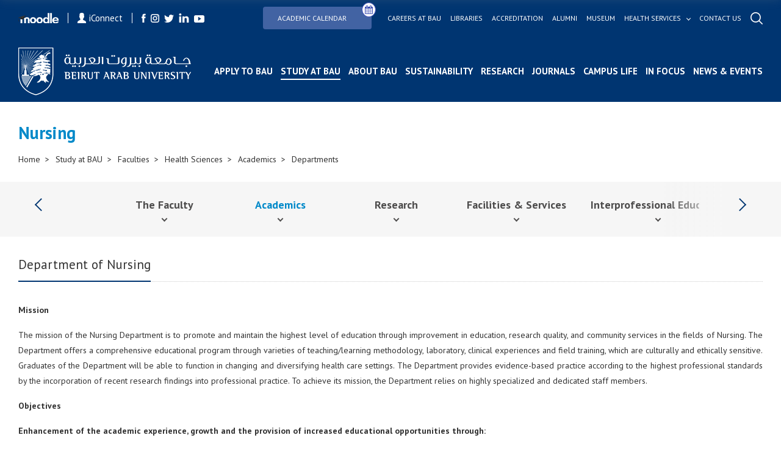

--- FILE ---
content_type: text/html; charset=utf-8
request_url: https://www.bau.edu.lb/Departments/Health-Sciences/Nursing
body_size: 120272
content:
<!DOCTYPE html>
<html>
<!-- Google Analytics (GA4) -->
<script async src="https://www.googletagmanager.com/gtag/js?id=G-TP7CL0RBG0"></script>
<script>
    window.dataLayer = window.dataLayer || [];
    function gtag(){dataLayer.push(arguments);}
    gtag('js', new Date());

    gtag('config', 'G-TP7CL0RBG0');
</script>
   



   <meta name="viewport" content="width=device-width">
    
    <meta http-equiv="Content-Type" content="text/html; charset=UTF-8">
    <meta http-equiv="x-ua-compatible" content="ie=edge">
    <title>Nursing | Beirut Arab University</title>
    <meta name="facebook-domain-verification" content="pph7xf9nebt026rhqan9cdv38nd7dr" />
    <meta name="HandheldFriendly" content="True">
    <meta name="MobileOptimized" content="320">
    <meta name="viewport" content="width=device-width, initial-scale=1.0">
    <meta name="theme-color" content="#04366f" />
    <meta name="description">  
    <!-- <meta property="fb:app_id" content="351819341842146" />	 -->

<meta property="og:url" content="https://www.bau.edu.lb" />
    <!-- <meta property="og:url" content="http://www.bau.edu.lb/Departments/Health-Sciences/Nursing" /> -->
    <meta property="og:type" content="website" />
    <meta property="og:title" content="BAU - Beirut Arab University | Nursing" />
    <meta property="og:description" content="Beirut Arab University, a leading higher education institution, is devoted to achieve excellence in teaching, research, and services through advancing knowledge and addressing the needs of the society." />
	<meta property="og:image" content= "https://bau.edu.lb/Content/img/fb-social.png" />
	<meta property="og:image:width" content="600" />
    <meta property="og:image:height" content="315" />
	<meta property="og:image:secure_url" content="https://bau.edu.lb/Content/img/fb-social.png" />

	<!--  <meta property="og:image" content="https://www.bau.edu.lb/Content/img/fb-social.png" /> -->
    <!--  <meta property="og:image" content=https://www.bau.edu.lb/Content/img/fb-social.png /> -->
<!--     		<meta property="og:image" content= "https://www.bau.edu.lb/Content/img/fb-social.png" />
 -->
	
	<meta property="og:image:width" content="600" />
    <meta property="og:image:height" content="315" />
    <link rel="icon" href="/favicon.ico" />
    <meta http-equiv="X-UA-Compatible" content="IE=9" />

    

    <link href="https://fonts.googleapis.com/css?family=PT+Sans:400,400i,700,700i&display=swap" rel="stylesheet">
    <link href="https://fonts.googleapis.com/css?family=Muli:300i,900&display=swap" rel="stylesheet">
	<link rel="stylesheet" href="/Content/css/icons-1.11.3/font/bootstrap-icons.css">

    <script src="http://ajax.googleapis.com/ajax/libs/jquery/1.11.2/jquery.min.js"></script>

    <link href="/Content/plugins/bootstrap/bootstrap.min.css" rel="stylesheet"/>

    <link href="/Content/css/mainmenu.css" rel="stylesheet"/>

    <link href="/Content/css/unify-core.min.css" rel="stylesheet"/>
<link href="/Content/css/unify-components.min.css" rel="stylesheet"/>
<link href="/Content/css/unify-globals.min.css" rel="stylesheet"/>

    <link href="/Content/css/animate.css" rel="stylesheet"/>

    <link href="/Content/plugins/hs-megamenu/hamburgers.min.css" rel="stylesheet"/>
<link href="/Content/plugins/hs-megamenu/src/hs.megamenu.min.css" rel="stylesheet"/>

    <link href="/Content/css/icon-hs/style.min.css" rel="stylesheet"/>
<link href="/Content/css/icon-line/css/simple-line-icons.min.css" rel="stylesheet"/>
<link href="/Content/css/icon-line-pro/style.min.css" rel="stylesheet"/>

    <link href="/Content/plugins/font-awesome/css/font-awesome.min.css" rel="stylesheet"/>

    <link href="/Content/css/styles.bm-classic.min.css" rel="stylesheet"/>



    <link href="/Content/css/custom.min.css" rel="stylesheet"/>
<link href="/Content/css/bau-core.min.css" rel="stylesheet"/>


    <link href="/Content/BI/css/plugins.css" rel="stylesheet"/>



    <link href="/Content/BI/css/style.css" rel="stylesheet"/>

    <link href="/Content/BI/css/responsive.css" rel="stylesheet"/>

    <link href="/Content/plugins/dzsparallaxer/dzsparallaxer.css" rel="stylesheet"/>
<link href="/Content/plugins/dzsparallaxer/dzsscroller/scroller.css" rel="stylesheet"/>
<link href="/Content/plugins/dzsparallaxer/advancedscroller/plugin.css" rel="stylesheet"/>

    <script src="/scripts/jquery/jquery.min.js"></script>


    <script src="/Content/plugins/hs-megamenu/popper.min.js"></script>
<script src="/Content/plugins/hs-megamenu/src/hs.megamenu.min.js"></script>
<script src="/Content/plugins/hs-megamenu/hs.core.min.js"></script>
<script src="/Content/plugins/hs-megamenu/hs.header.min.js"></script>
<script src="/Content/plugins/hs-megamenu/hs.hamburgers.min.js"></script>
<script src="/Content/plugins/hs-megamenu/hs.navigation.min.js"></script>
<script src="/Content/plugins/hs.navigation-splitted.js"></script>


    <script src="/Content/plugins/bootstrap/bootstrap.min.js"></script>

    <script src="/scripts/js/mainmenu.js"></script>

    <script src="/Content/plugins/hs.dropdown.js"></script>


    <script src="/scripts/js/hs.dropdown.min.js"></script>
<script src="/scripts/js/hs.carousel.min.js"></script>
<script src="/scripts/js/hs.go-to.min.js"></script>

    <script src="/scripts/web/search.js"></script>

    <script src="/Content/plugins/lazyload/jquery.lazy.min.js"></script>

    <script src="/scripts/js/custom.js"></script>





    <script src="/Content/BI/js/main.js"></script>

    <script src="/Content/BI/js/plugins.js"></script>

    <script src="/Content/plugins/dzsparallaxer/dzsparallaxer.js"></script>
<script src="/Content/plugins/dzsparallaxer/dzsscroller/scroller.js"></script>
<script src="/Content/plugins/dzsparallaxer/advancedscroller/plugin.js"></script>



    <script>


        $(document).ready(function () {
            //$('#mobile-nav-secondary').mmenu();
            //  $('.js-mega-menu').HSMegaMenu();
            _searchManager.search('/');
           
        })

    </script>
   
   




    <script>
  !function(f,b,e,v,n,t,s)
  {if(f.fbq)return;n=f.fbq=function(){n.callMethod?
  n.callMethod.apply(n,arguments):n.queue.push(arguments)};
  if(!f._fbq)f._fbq=n;n.push=n;n.loaded=!0;n.version='2.0';
  n.queue=[];t=b.createElement(e);t.async=!0;
 t.src=v;s=b.getElementsByTagName(e)[0];
  s.parentNode.insertBefore(t,s)}(window, document,'script',
  'https://connect.facebook.net/en_US/fbevents.js');
  fbq('init', '402385463852859');
  fbq('track', 'PageView');
    </script>
    <noscript>
        <img height="1" width="1" style="display:none"
             src="https://www.facebook.com/tr?id=402385463852859&ev=PageView&noscript=1" />
    </noscript>




</head>
<body>
    <div id="fb-root"></div>
    <script>
        (function (d, s, id) {
            var js, fjs = d.getElementsByTagName(s)[0];
            if (d.getElementById(id)) return;
            js = d.createElement(s); js.id = id;
            js.src = 'https://connect.facebook.net/en_US/sdk.js#xfbml=1&version=v2.12&appId=143225456352627&autoLogAppEvents=1';
            fjs.parentNode.insertBefore(js, fjs);
        }(document, 'script', 'facebook-jssdk'));</script>


    


    <header id="js-header" class="mainmenuzindex u-header u-header--toggle-section u-header--change-appearance" data-header-fix-moment="300">
        <div class="header header--subPages  u-header__section u-header__section--dark g-transition-0_3 g-py-10" data-header-fix-moment-exclude="g-py-10" data-header-fix-moment-classes="g-bg-black-opacity-0_7 g-py-0">

            <div class="topHeader">
                <div class="leftSide">
                    <a href="https://moodle.bau.edu.lb" class="item">
                        <img src="/Content/BI/img/icon-moodle.png" alt="">
                    </a>
                    <a href="https://iconnect.bau.edu.lb/" class="iConnect item">
                        <img src="/Content/BI/img/icon-user.png" alt="">
                        iConnect
                    </a>
                    <ul class="listingHolder clearListing socialListing">
                        <li class="listingItemLI">
                            <a href="https://www.facebook.com/BeirutArabUniv" class="logoHolder">
                                <img src="/Content/BI/img/icon-facebook.png" alt="">
                            </a>
                        </li>
                        <li class="listingItemLI">
                            <a href="http://instagram.com/beirut_arab_university" class="logoHolder">
                                <img src="/Content/BI/img/icon-instagram.png" alt="">
                            </a>
                        </li>
                        <li class="listingItemLI">
                            <a href="https://twitter.com/BeirutArabUni" class="logoHolder">
                                <img src="/Content/BI/img/icon-twitter.png" alt="">
                            </a>
                        </li>
                        <li class="listingItemLI">
                            <a href="https://www.linkedin.com/school/beirut-arab-university/" class="logoHolder">
                                <img src="/Content/BI/img/icon-linkedin.png" alt="">
                            </a>
                        </li>
                        <li class="listingItemLI">
                            <a href="http://www.youtube.com/channel/UCf7hMjwZysaF5QiJh2nhFoQ" class="logoHolder">
                                <img src="/Content/BI/img/icon-youtube.png" alt="">
                            </a>
                        </li>
                    </ul>
                </div>
                <div class="rightSide">
                    <ul class="listingHolder clearListing topMenu">
                        <!--  <li class="listingItemLI">
         <a href="/Dorms-Tender" class="link btn btn-md g-pa-8 u-btn-indigo g-mr-10">
             <span class="u-badge-v1 g-color-white u-btn-blue g-rounded-50x g-mt-6 g-brd-around g-brd-white g-font-size-12">
                 <b>
                     New
                 </b>
             </span>
             Dorms Tender
         </a>

     </li> -->
                        <li class="listingItemLI">
                            <a href="/Academic-Calendar" class="link btn btn-md g-pa-8 u-btn-indigo g-mr-10" style="position: relative; display: inline-block; padding-right: 40px;">
                                Academic Calendar
                                <i class="fa fa-calendar" style="
    position: absolute;
    top: -8px;
    right: -8px;
    background: white; /* or button background color */
    color: #3f51b5; /* icon color */
    border-radius: 50%;
    padding: 4px;
    border: 1px solid #3f51b5;
    font-size: 14px;
  "></i>
                            </a>

                        </li>
                        <li class="listingItemLI">
                            <a href="/human-resources/bau-careers" class="link">
                                Careers at bau
                            </a>
                        </li>
                        <li class="listingItemLI">
                            <a href="/Libraries" class="link">
                                Libraries
                            </a>

                        </li>
                        <li class="listingItemLI">
                            <a href="/Accreditation" class="link">
                                Accreditation
                            </a>
                        </li>
                        <li class="listingItemLI">
                            <a href="/Alumni" class="link">
                                Alumni
                            </a>
                        </li>
                        <li class="liContainer">
                            <a href="/Museum  " class="link">
                                Museum
                            </a>
                        </li>
                        <li class="listingItemLI">
                            <a href="javascript:;" class="link hasSubMenu" style="color:white!important;">
                                Health services
                            </a>
                            <ul class="linkSubMenu clearListing listingHolder" style="width:calc(100% + 240px)!important;">
                                <li class="listingItemLI">
                                    <a href="/health-services/healthcare-center" class="sublink healthservicesLink">
                                        Health Care Center <small>(BAUHC)</small>
                                    </a>
                                </li>
                                <li class="listingItemLI">
                                    <a href="/health-services/dental-clinics" class="sublink healthservicesLink">
                                        Dental Clinics
                                    </a>
                                </li>
                                <li class="listingItemLI">
                                    <a href="/healthservices/mobile-dental-clinic" class="sublink healthservicesLink">
                                        Mobile Dental Clinic
                                    </a>
                                </li>
                                <li class="listingItemLI">
                                    <a href="/health-services/life-support-center" class="sublink healthservicesLink">
                                        BAU Life Support Center <small>(BAULS)</small>
                                    </a>
                                </li>
                                <li class="listingItemLI">
                                    <a href="/health-services/nutritional-weight-management-clinic" class="sublink healthservicesLink">
                                        Clinic for Nutritional and Weight Management <small>(NWM)</small>
                                    </a>
                                </li>
                                <li class="listingItemLI">
                                    <a href="/health-services/physical-therapy-out-patient-clinics" class="sublink healthservicesLink">
                                        Physical Therapy Out Patient Clinics <small>(PTOC)</small>
                                    </a>
                                </li>
                            </ul>

                        </li>
                        <li class="listingItemLI">
                            <a href="/ContactUs" class="link">
                                Contact us
                            </a>
                        </li>
                        <li class="listingItemLI">
                            <a href="javascript:;" class="link openSearch">
                                <img src="/Content/BI/img/icon-search.png" alt="">
                            </a>
                        </li>
                    </ul>
                </div>
            </div>
            <div class="bottomHeader">
    <a href="/" class="logoHolder logoHolder--main">
        <img src="/Content/BI/img/logo.png" alt="">
    </a>
    <div class="menusMain">
        <div class="mainMenu">
            <ul class="clearListing">
                <li class="menuItem menuItem--mobile" id="liContainer">
                    <div class="inputParent">
                        <form class="searchMobileForm">
                            <input type="text" placeholder="Search..." class="searchMobile">

                            <a href="javascript:;" class="searchIcon">
                                <img src="/Content/BI/img/icon-search-black.png" alt="">
                            </a>
                        </form>
                    </div>
                </li>

                            <li class="menuItem" id="liContainer">
                                <a href="/Admissions" style="">Apply to BAU</a>
                            </li>
                            <li class="menuItem hasSubItem active" id="liContainer">
                                <a href="javascript:;">Study at BAU</a>
                                <div class="ddSecondLevel row">
                                    <a href="javascript:;">
                                        <img src="/Content/BI/img/icon-arrow-back.png" alt="" class="backArrow-mobile">
                                    </a>
                                    <div class="wrapper">
                                            <ul class="clearListing col-md-3 col-sm-12 col-xs-12">
                                                <li>
                                                    <h3 class="blueTitle">Undergraduate</h3>
                                                </li>
                                                        <li id="liContainer">
                                                            <a href="/Undergraduate/Dean">Dean&#39;s Message</a>
                                                        </li>
                                                        <li id="liContainer">
                                                            <a href="/Financial-Aid-and-Scholarships-at-BAU">Financial Aid &amp; Scholarships</a>
                                                        </li>
                                                        <li id="liContainer">
                                                            <a href="/Undergraduate/Programs">Programs</a>
                                                        </li>
                                                        <li id="liContainer">
                                                            <a href="/Admissions">Admissions</a>
                                                        </li>
                                                        <li id="liContainer">
                                                            <a href="/Undergraduate/New-Students">Registration</a>
                                                        </li>
                                                        <li id="liContainer">
                                                            <a href="/Undergraduate/Orientation-for-Prospective-Students">Orientation for Prospective Students</a>
                                                        </li>
                                                        <li id="liContainer">
                                                            <a href="/Summer-Boot-Camps ">Summer Boot Camps </a>
                                                        </li>
                                                        <li id="liContainer">
                                                            <a href="/BAUUpload/BAU-Library/files/Undergraduate/Admission/Why-BAU-brochure.pdf" target="_blank">Why BAU Brochure</a>
                                                        </li>
                                                        <li id="liContainer">
                                                            <a href="/BAUUpload/BAU-Library/files/Admission/Undergraduate-Tuition-Fees-25-26.pdf" target="_blank">Tuition Fees</a>
                                                        </li>
                                                        <li id="liContainer">
                                                            <a href="/UnderGraduate/Academic-Calendar">Academic Calendar</a>
                                                        </li>
                                                        <li id="liContainer">
                                                            <a href="/Undergraduate/Contact-Us">Contact Us</a>
                                                        </li>


                                            </ul>
                                            <ul class="clearListing col-md-3 col-sm-12 col-xs-12">
                                                <li>
                                                    <h3 class="blueTitle">Graduate</h3>
                                                </li>
                                                        <li id="liContainer">
                                                            <a href="/Graduate/Dean">Dean&#39;s Message</a>
                                                        </li>
                                                        <li id="liContainer">
                                                            <a href="/Financial-Aid-and-Scholarships-at-BAU">Financial Aid &amp; Scholarships</a>
                                                        </li>
                                                        <li id="liContainer">
                                                            <a href="/Graduate/Programs">Programs</a>
                                                        </li>
                                                        <li id="liContainer">
                                                            <a href="/Admissions">Admissions</a>
                                                        </li>
                                                        <li id="liContainer">
                                                            <a href="/Graduate/Registration-Requirements">Registration</a>
                                                        </li>
                                                        <li id="liContainer">
                                                            <a href="/BAUUpload/BAU-Library/files/Graduate/Graduate-studies-Tuition-Fees.pdf" target="_blank">Tuition Fees</a>
                                                        </li>
                                                        <li id="liContainer">
                                                            <a href="/BAUUpload/BAU-Library/files/Graduate/Brochure-Graduate-Studies-Outline.pdf" target="_blank">Graduate Studies Brochure</a>
                                                        </li>
                                                        <li id="liContainer">
                                                            <a href="/Graduate/Academic-Calendar">Academic Calendar</a>
                                                        </li>
                                                        <li id="liContainer">
                                                            <a href="/Graduate/News-and-Events">News &amp; Events</a>
                                                        </li>
                                                        <li id="liContainer">
                                                            <a href="/Graduate/Contact-Us">Contact Us</a>
                                                        </li>


                                            </ul>
                                            <ul class="clearListing col-md-3 col-sm-12 col-xs-12">
                                                <li>
                                                    <h3 class="blueTitle">Faculties</h3>
                                                </li>
                                                        <li id="liContainer">
                                                            <a href="/Faculty/Human-Sciences">Human Sciences</a>
                                                        </li>
                                                        <li id="liContainer">
                                                            <a href="/Faculty/Law-and-Political-science">Law &amp; Political Science</a>
                                                        </li>
                                                        <li id="liContainer">
                                                            <a href="/Faculty/Business-Administration">Business Administration</a>
                                                        </li>
                                                        <li id="liContainer">
                                                            <a href="/Faculty/Architecture-Design-and-Built-Environment">Architecture - Design &amp; Built Environment</a>
                                                        </li>
                                                        <li id="liContainer">
                                                            <a href="/Faculty/Engineering">Engineering</a>
                                                        </li>
                                                        <li id="liContainer">
                                                            <a href="/Faculty/Science">Science</a>
                                                        </li>
                                                        <li id="liContainer">
                                                            <a href="/Faculty/Pharmacy">Pharmacy</a>
                                                        </li>
                                                        <li id="liContainer">
                                                            <a href="/Faculty/Medicine">Medicine</a>
                                                        </li>
                                                        <li id="liContainer">
                                                            <a href="/Faculty/Dentistry">Dentistry</a>
                                                        </li>
                                                        <li id="liContainer active">
                                                            <a href="/Faculty/Health-Sciences">Health Sciences</a>
                                                        </li>


                                            </ul>
                                            <ul class="clearListing col-md-3 col-sm-12 col-xs-12">
                                                <li>
                                                    <h3 class="blueTitle">Centers</h3>
                                                </li>
                                                        <li id="liContainer">
                                                            <a href="/Center/Quality-Assurance-Center">Quality Assurance Center</a>
                                                        </li>
                                                        <li id="liContainer">
                                                            <a href="/Center/Consultation-and-Studies">Center for Consultation and Studies</a>
                                                        </li>
                                                        <li id="liContainer">
                                                            <a href="/Center/Continuing-Education">Continuing Education Center</a>
                                                        </li>
                                                        <li id="liContainer">
                                                            <a href="/Center/Entrepreneurship">Center for Entrepreneurship</a>
                                                        </li>
                                                        <li id="liContainer">
                                                            <a href="/Alumni">Alumni and Career Center</a>
                                                        </li>
                                                        <li id="liContainer">
                                                            <a href="/Center/Human-Rights">Human Rights Center</a>
                                                        </li>
                                                        <li id="liContainer">
                                                            <a href="/Center/Media">Media Center</a>
                                                        </li>
                                                        <li id="liContainer">
                                                            <a href="/Center/Research-Center-for-Environment-and-Development">Research Center for Environment &amp; Development</a>
                                                        </li>


                                            </ul>


                                    </div>
                                </div>
                            </li>
                            <li class="menuItem hasSubItem" id="liContainer">
                                <a href="javascript:;">About BAU</a>
                                <div class="ddSecondLevel row">
                                    <a href="javascript:;">
                                        <img src="/Content/BI/img/icon-arrow-back.png" alt="" class="backArrow-mobile">
                                    </a>
                                    <div class="wrapper">
                                            <ul class="clearListing col-md-3 col-sm-12 col-xs-12">
                                                <li>
                                                    <h3 class="blueTitle">Facts &amp; History</h3>
                                                </li>
                                                        <li id="liContainer">
                                                            <a href="/History">History</a>
                                                        </li>
                                                        <li id="liContainer">
                                                            <a href="/Vision-and-Mission">Vision &amp; Mission</a>
                                                        </li>
                                                        <li id="liContainer">
                                                            <a href="/Strategy">Strategy</a>
                                                        </li>
                                                        <li id="liContainer">
                                                            <a href="/Accreditation">Accreditation</a>
                                                        </li>
                                                        <li id="liContainer">
                                                            <a href="/Honorary-Doctorates-Awarded-by-Beirut-Arab-University">Honorary Doctorates</a>
                                                        </li>
                                                        <li id="liContainer">
                                                            <a href="/Annual-Report">Annual Report</a>
                                                        </li>
                                                        <li id="liContainer">
                                                            <a href="/Photo-Gallery">Photo Gallery</a>
                                                        </li>


                                            </ul>
                                            <ul class="clearListing col-md-3 col-sm-12 col-xs-12">
                                                <li>
                                                    <h3 class="blueTitle">Governance &amp; Organization</h3>
                                                </li>
                                                        <li id="liContainer">
                                                            <a href="/University-Board-of-Trustees">University Board of Trustees</a>
                                                        </li>
                                                        <li id="liContainer">
                                                            <a href="/President">President</a>
                                                        </li>
                                                        <li id="liContainer">
                                                            <a href="/Administrations">Administrations</a>
                                                        </li>
                                                        <li id="liContainer">
                                                            <a href="/Offices">Offices</a>
                                                        </li>


                                            </ul>
                                            <ul class="clearListing col-md-3 col-sm-12 col-xs-12">
                                                <li>
                                                    <h3 class="blueTitle">Rules &amp; Regulations</h3>
                                                </li>
                                                        <li id="liContainer">
                                                            <a href="/BAU-Bylaws">BAU Bylaws</a>
                                                        </li>
                                                        <li id="liContainer">
                                                            <a href="/Code-of-Ethics">Code of Ethics</a>
                                                        </li>
                                                        <li id="liContainer">
                                                            <a href="/Policies-and-Procedures">Policies &amp; Procedures</a>
                                                        </li>
                                                        <li id="liContainer">
                                                            <a href="/Identity-Guidelines">Identity Guidelines</a>
                                                        </li>
                                                        <li id="liContainer">
                                                            <a href="/BAUUpload/Library/Files/Uploaded Files/About-The-University/Rules-and-Regulation/Academic-Staff-Promotion-Policies-and-Procedures-January-2024.pdf" target="_blank">Promotion Criteria of Academic Staff</a>
                                                        </li>
                                                        <li id="liContainer">
                                                            <a href="/Equal-Opportunities">Equal Opportunities</a>
                                                        </li>


                                            </ul>
                                            <ul class="clearListing col-md-3 col-sm-12 col-xs-12">
                                                <li>
                                                    <h3 class="blueTitle">Campuses</h3>
                                                </li>
                                                        <li id="liContainer">
                                                            <a href="/Beirut-Campus">Beirut</a>
                                                        </li>
                                                        <li id="liContainer">
                                                            <a href="/Debbieh-Campus">Debbieh</a>
                                                        </li>
                                                        <li id="liContainer">
                                                            <a href="/Tripoli-Campus">Tripoli</a>
                                                        </li>
                                                        <li id="liContainer">
                                                            <a href="/Bekaa-Campus">Bekaa</a>
                                                        </li>


                                            </ul>


                                    </div>
                                </div>
                            </li>
                        <li class="menuItem hasSubItem" id="liContainer">
                            <a href="javascript:;">Sustainability</a>
                            <div class="ddSecondLevel row">
                                <a href="javascript:;">
                                    <img src="/Content/BI/img/icon-arrow-back.png" alt="" class="backArrow-mobile">
                                </a>
                                <div class="wrapper">
                                        <ul class="clearListing col-md-6 col-sm-12 col-xs-12">
                                            <li>
                                                <h3 class="blueTitle"><a style="font-size: 20px; font-weight: 700; color: #003571; padding-bottom: 15px;" href="/sdg">Sustainable Development Goals (SDGs)</a></h3>
                                            </li>


                                        </ul>
                                        <ul class="clearListing col-md-6 col-sm-12 col-xs-12">
                                            <li>
                                                <h3 class="blueTitle"><a style="font-size: 20px; font-weight: 700; color: #003571; padding-bottom: 15px;" href="/Sustainability/Campus-Building-Footprint">Sustainability Policies, Procedures and Activities</a></h3>
                                            </li>


                                        </ul>


                                </div>
                            </div>
                        </li>
                            <li class="menuItem" id="liContainer">
                                <a href="/Research" style="">Research</a>
                            </li>
                            <li class="menuItem" id="liContainer">
                                <a href="/BAU-Journals" style="">Journals</a>
                            </li>
                            <li class="menuItem" id="liContainer">
                                <a href="/Campus-Life" style="">Campus Life</a>
                            </li>
                            <li class="menuItem" id="liContainer">
                                <a href="/Blogs" style="">In Focus</a>
                            </li>
                            <li class="menuItem" id="liContainer">
                                <a href="/NewsAndEvents" style="">News &amp; Events</a>
                            </li>



                <li class="menuItem hasSubItem menuItem--mobile" style="position:inherit!important" id="liContainer">
                    <a href="javascript:;">Health services</a>
                    <div class="ddSecondLevel row">
                        <a href="javascript:;">
                            <img src="/Content/BI/img/icon-arrow-back.png" alt="" class="backArrow-mobile">
                        </a>
                        <div class="wrapper">

                            <ul class="clearListing col-md-3 col-sm-12 col-xs-12">


                                <li id="liContainer">
                                    <a href="/health-services/healthcare-center">
                                        Health Care Center <small>(BAUHC)</small>
                                    </a>
                                </li>
                                <li id="liContainer">
                                    <a href="/health-services/dental-clinics">
                                        Dental Clinics
                                    </a>
                                </li>
                                <li id="liContainer">
                                    <a href="/healthservices/mobile-dental-clinic">
                                        Mobile Dental Clinic
                                    </a>
                                </li>

                                <li id="liContainer">
                                    <a href="/health-services/life-support-center">
                                        BAU Life Support Center <small>(BAULS)</small>
                                    </a>
                                </li>
                                <li id="liContainer">
                                    <a href="/health-services/nutritional-weight-management-clinic">
                                        Clinic for Nutritional and Weight Management <small>(NWM)</small>
                                    </a>
                                </li>
                                <li id="liContainer">
                                    <a href="/health-services/physical-therapy-out-patient-clinics">
                                        Physical Therapy Out Patient Clinics <small>(PTOC)</small>
                                    </a>
                                </li>
                            </ul>



                        </div>
                    </div>
                </li>

                
                <li class="menuItem menuItem--mobile" style="position:inherit!important" id="liContainer">

                    <a href="/Academic-Calendar" style="">
                        Academic Calendar 
                    </a>
                </li>
                <li class="menuItem hasSubItem menuItem--mobile" style="position:inherit!important" id="liContainer">
                    <a href="javascript:;">links</a>
                    <div class="ddSecondLevel row">
                        <a href="javascript:;">
                            <img src="/Content/BI/img/icon-arrow-back.png" alt="" class="backArrow-mobile">
                        </a>
                        <div class="wrapper">
                            <ul class="clearListing col-md-3 col-sm-12 col-xs-12">
                                <li class="liContainer">
                                    <a href="/International-Relations-Office/Morale-call-for-tender" class="link">
                                        Morale Tender
                                    </a>
                                </li>
                                <li class="liContainer">
                                    <a href="/human-resources/bau-careers" class="link">
                                        Careers at bau
                                    </a>
                                </li>
                                <li class="liContainer">
                                    <a href="/Libraries" class="link">
                                        Libraries
                                    </a>

                                </li>
                                <li class="liContainer">
                                    <a href="/Accreditation" class="link">
                                        Accreditation
                                    </a>
                                </li>
                                <li class="liContainer">
                                    <a href="/Alumni" class="link">
                                        Alumni
                                    </a>
                                </li>
                                <li class="liContainer">
                                    <a href="/Museum  " class="link">
                                        Museum
                                    </a>
                                </li>
                                
                                <li class="liContainer">
                                    <a href="/ContactUs" class="link">
                                        Contact us
                                    </a>
                                </li>
                            </ul>
                        </div>
                    </div>
                </li>
                <li class="menuItem menuItem--mobile" id="liContainer">
                    <ul class="listingHolder clearListing socialListing">
                        <li class="listingItemLI">
                            <a href="https://moodle.bau.edu.lb" class="item logoHolder">
                                <img class="g-width-50" src="/Content/BI/img/icon-moodle.png" alt="">
                            </a>
                        </li>
                        <li class="listingItemLI">
                            <a href="https://iconnect.bau.edu.lb/web/home" class="iConnect item logoHolder">
                                <img class="g-width-10" src="/Content/BI/img/icon-user.png" alt="">
                                <small>iConnect</small>
                            </a>
                        </li>
                        <li class="listingItemLI">
                            <a href="https://www.facebook.com/BeirutArabUniv" class="logoHolder">
                                <img src="/Content/BI/img/icon-facebook.png" alt="">
                            </a>
                        </li>
                        <li class="listingItemLI">
                            <a href="https://instagram.com/beirut_arab_university" class="logoHolder">
                                <img src="/Content/BI/img/icon-instagram.png" alt="">
                            </a>
                        </li>
                        <li class="listingItemLI">
                            <a href="https://twitter.com/BeirutArabUni" class="logoHolder">
                                <img src="/Content/BI/img/icon-twitter.png" alt="">
                            </a>
                        </li>
                        <li class="listingItemLI">
                            <a href="https://www.linkedin.com/school/beirut-arab-university/" class="logoHolder">
                                <img src="/Content/BI/img/icon-linkedin.png" alt="">
                            </a>
                        </li>
                        <li class="listingItemLI">
                            <a href="https://www.youtube.com/channel/UCf7hMjwZysaF5QiJh2nhFoQ" class="logoHolder">
                                <img src="/Content/BI/img/icon-youtube.png" alt="">
                            </a>
                        </li>
                    </ul>
                </li>
            </ul>
        </div>
    </div>
    <div class="menu-activator">
        <span class="lines-button x2">
            <span class="lines"></span>
        </span>
    </div>
</div>
        </div>
    </header>




    <div class="searchOverlay pBI">
        <div class="wrapper">
            <div class="inputParent">
                <div class="iconHolder">
                    <img src="/Content/BI/img/icon-search-black.png" alt="">
                </div>
                <form class="search">
                    <input class="search-input" type="search" placeholder="Search ...">

                </form>
                <a href="javascript:;" class="close"></a>
            </div>
            <div class="resultHolder">
                <h3>
                    Results
                </h3>
                <ul class="listingHolder row resultListing clearListing">


                </ul>
            </div>
        </div>
    </div>

    <div id="page">
<div class="section simpleBanner">
   
    <h1 class="sectionTitle">

        Nursing

    </h1>
  
    <div class="breadCrumbMainContainer">
        <div class="breadCrumbInsideCont">
            <div class="breadCrumbMainContainer">
                <div class="breadCrumbInsideCont">
                    <ul class="clearListing">
                        <li class="breadCrumbItem">
                            <a href="/">Home  </a>
                        </li>
                        <li class="breadCrumbItem">
                            <a>Study at BAU</a>
                        </li>
                        <li class="breadCrumbItem">
                            <a>Faculties</a>
                        </li>
                        <li class="breadCrumbItem">
                            <a href="/Faculty/Health-Sciences">Health Sciences</a>
                        </li>
                        <li class="breadCrumbItem">
                            <a href="/Health-Sciences/Academics">Academics</a>
                        </li>
                        <li class="breadCrumbItem">
                            <a href="/Departments/Health-Sciences" class="last active">Departments</a>
                        </li>
                    </ul>
                </div>
            </div>
        </div>
    </div>
</div>

        


        <div class="sectionAnchors secondarymenuzindex">

            <div class="anchorHolder">
                <a href="javascript:;" class="navigation navigation-left enabled"></a>
                <ul class="listingHolder anchorListing clearListing secondaryMenuList" style="scroll-behavior: unset!important" >

                <li class="hasSubItem listingItemLI">
                        <span class="mobile-anchor-90perc">
                            <a href="/Faculty/Health-Sciences" class="anchorItem ">
                                The Faculty

                            </a>
                        </span>
                                            <img src="/Content/BI/img/back-arrow-black.png" alt="" class="submenu-arrow">
                        <div class="ddSecondLevel row">

                            <img src="/Content/BI/img/back-arrow-black.png" alt="" class="backArrow-mobile">
                            <ul class="clearListing col-md-3 col-sm-12 col-xs-12">

                                    <li id="liContainer" class="">
                                        <span class="mobile-anchor-90perc">
                                            <a href="/Health-Sciences/Dean">Dean</a>
                                        </span>

                                    </li>
                                    <li id="liContainer" class="">
                                        <span class="mobile-anchor-90perc">
                                            <a href="/Health-Sciences/Historical-Background">Historical Background &#9;</a>
                                        </span>

                                    </li>
                                    <li id="liContainer" class="">
                                        <span class="mobile-anchor-90perc">
                                            <a href="/Health-Sciences/Vision-and-Mission">Vision &amp; Mission</a>
                                        </span>

                                    </li>
                                    <li id="liContainer" class="">
                                        <span class="mobile-anchor-90perc">
                                            <a href="/Health-Sciences/Faculty-Council">Faculty Council</a>
                                        </span>

                                    </li>
                                    <li id="liContainer" class="hasSubItem">
                                        <span class="mobile-anchor-90perc">
                                            <a href="javascript:;">Staff Directory</a>
                                        </span>
                                            <img src="/Content/BI/img/back-arrow-black.png" alt="" class="submenu-arrow">
                                            <div class="ddThirdLevel row">
                                                <img src="/Content/BI/img/back-arrow-black.png" alt="" class="backArrow-mobile">

                                                <ul class="clearListing col-md-3 col-sm-12 col-xs-12">
                                                        <li id="liContainer">
                                                            <span class="mobile-anchor-90perc">
                                                                <a href="/Staff/Health-Sciences/Academic">
                                                                    Academic

                                                                </a>
                                                            </span>
                                                        </li>
                                                        <li id="liContainer">
                                                            <span class="mobile-anchor-90perc">
                                                                <a href="/Staff/Health-Sciences/Non-Academic">
                                                                    Non-Academic

                                                                </a>
                                                            </span>
                                                        </li>

                                                </ul>
                                            </div>

                                    </li>
                                    <li id="liContainer" class="">
                                        <span class="mobile-anchor-90perc">
                                            <a href="/Health-Sciences/Accreditation">Accreditation</a>
                                        </span>

                                    </li>
                                    <li id="liContainer" class="">
                                        <span class="mobile-anchor-90perc">
                                            <a href="/Health-Sciences/Academic-Relationships">Academic Relationships</a>
                                        </span>

                                    </li>
                                    <li id="liContainer" class="">
                                        <span class="mobile-anchor-90perc">
                                            <a href="/Health-Sciences/International-Relations">International Relations</a>
                                        </span>

                                    </li>
                                    <li id="liContainer" class="">
                                        <span class="mobile-anchor-90perc">
                                            <a href="/Health-Sciences/Annual-Reports">Annual Reports</a>
                                        </span>

                                    </li>


                            </ul>
                        </div>
                </li>
                <li class="hasSubItem listingItemLI">
                        <span class="mobile-anchor-90perc">
                            <a href="/Health-Sciences/Academics" class="anchorItem  active">
                                Academics

                            </a>
                        </span>
                                            <img src="/Content/BI/img/back-arrow-black.png" alt="" class="submenu-arrow">
                        <div class="ddSecondLevel row">

                            <img src="/Content/BI/img/back-arrow-black.png" alt="" class="backArrow-mobile">
                            <ul class="clearListing col-md-3 col-sm-12 col-xs-12">

                                    <li id="liContainer" class="">
                                        <span class="mobile-anchor-90perc">
                                            <a href="/Departments/Health-Sciences" class="active">Departments</a>
                                        </span>

                                    </li>
                                    <li id="liContainer" class="hasSubItem">
                                        <span class="mobile-anchor-90perc">
                                            <a href="javascript:;">Undergraduate</a>
                                        </span>
                                            <img src="/Content/BI/img/back-arrow-black.png" alt="" class="submenu-arrow">
                                            <div class="ddThirdLevel row">
                                                <img src="/Content/BI/img/back-arrow-black.png" alt="" class="backArrow-mobile">

                                                <ul class="clearListing col-md-3 col-sm-12 col-xs-12">
                                                        <li id="liContainer">
                                                            <span class="mobile-anchor-90perc">
                                                                <a href="/Health-Sciences/Programs/Undergraduate">
                                                                    Programs

                                                                </a>
                                                            </span>
                                                        </li>
                                                        <li id="liContainer">
                                                            <span class="mobile-anchor-90perc">
                                                                <a href="/Undergraduate/Sophomore">
                                                                    Admission

                                                                </a>
                                                            </span>
                                                        </li>

                                                </ul>
                                            </div>

                                    </li>
                                    <li id="liContainer" class="hasSubItem">
                                        <span class="mobile-anchor-90perc">
                                            <a href="javascript:;">Graduate</a>
                                        </span>
                                            <img src="/Content/BI/img/back-arrow-black.png" alt="" class="submenu-arrow">
                                            <div class="ddThirdLevel row">
                                                <img src="/Content/BI/img/back-arrow-black.png" alt="" class="backArrow-mobile">

                                                <ul class="clearListing col-md-3 col-sm-12 col-xs-12">
                                                        <li id="liContainer">
                                                            <span class="mobile-anchor-90perc">
                                                                <a href="/Health-Sciences/Programs/Graduate">
                                                                    Programs

                                                                </a>
                                                            </span>
                                                        </li>
                                                        <li id="liContainer">
                                                            <span class="mobile-anchor-90perc">
                                                                <a href="/Health-Sciences/Academics-Graduate-Admission">
                                                                    Admission

                                                                </a>
                                                            </span>
                                                        </li>

                                                </ul>
                                            </div>

                                    </li>
                                    <li id="liContainer" class="">
                                        <span class="mobile-anchor-90perc">
                                            <a href="/BAUUpload/library/Files/Uploaded%20Files/Health-Science/Faculty%20Brochure.pdf">Faculty Brochure</a>
                                        </span>

                                    </li>
                                    <li id="liContainer" class="hasSubItem">
                                        <span class="mobile-anchor-90perc">
                                            <a href="/Health-Sciences/Ranking">Honorary Mention</a>
                                        </span>
                                            <img src="/Content/BI/img/back-arrow-black.png" alt="" class="submenu-arrow">
                                            <div class="ddThirdLevel row">
                                                <img src="/Content/BI/img/back-arrow-black.png" alt="" class="backArrow-mobile">

                                                <ul class="clearListing col-md-3 col-sm-12 col-xs-12">
                                                        <li id="liContainer">
                                                            <span class="mobile-anchor-90perc">
                                                                <a href="/Health-Sciences/Ranking">
                                                                    Students Ranking

                                                                </a>
                                                            </span>
                                                        </li>
                                                        <li id="liContainer">
                                                            <span class="mobile-anchor-90perc">
                                                                <a href="/Health-Sciences/Abdul-Naser-Award">
                                                                    Abdul Naser Award

                                                                </a>
                                                            </span>
                                                        </li>

                                                </ul>
                                            </div>

                                    </li>


                            </ul>
                        </div>
                </li>
                <li class="hasSubItem listingItemLI">
                        <span class="mobile-anchor-90perc">
                            <a href="/Health-Sciences/Research" class="anchorItem ">
                                Research

                            </a>
                        </span>
                                            <img src="/Content/BI/img/back-arrow-black.png" alt="" class="submenu-arrow">
                        <div class="ddSecondLevel row">

                            <img src="/Content/BI/img/back-arrow-black.png" alt="" class="backArrow-mobile">
                            <ul class="clearListing col-md-3 col-sm-12 col-xs-12">

                                    <li id="liContainer" class="">
                                        <span class="mobile-anchor-90perc">
                                            <a href="/Health-Sciences/Research/Publications">Publications</a>
                                        </span>

                                    </li>
                                    <li id="liContainer" class="">
                                        <span class="mobile-anchor-90perc">
                                            <a href="/Health-Sciences/Research/Thesis">Thesis &amp; Dissertations</a>
                                        </span>

                                    </li>
                                    <li id="liContainer" class="">
                                        <span class="mobile-anchor-90perc">
                                            <a href="/Health-Sciences/Research/Projects">Senior Projects</a>
                                        </span>

                                    </li>
                                    <li id="liContainer" class="">
                                        <span class="mobile-anchor-90perc">
                                            <a href="/Health-Sciences/Publications-Annual-Report">Annual Research Report</a>
                                        </span>

                                    </li>


                            </ul>
                        </div>
                </li>
                <li class="hasSubItem listingItemLI">
                        <span class="mobile-anchor-90perc">
                            <a href="/Health-Sciences/Laboratories" class="anchorItem ">
                                Facilities &amp; Services

                            </a>
                        </span>
                                            <img src="/Content/BI/img/back-arrow-black.png" alt="" class="submenu-arrow">
                        <div class="ddSecondLevel row">

                            <img src="/Content/BI/img/back-arrow-black.png" alt="" class="backArrow-mobile">
                            <ul class="clearListing col-md-3 col-sm-12 col-xs-12">

                                    <li id="liContainer" class="">
                                        <span class="mobile-anchor-90perc">
                                            <a href="/Health-Sciences/Laboratories">Laboratories</a>
                                        </span>

                                    </li>
                                    <li id="liContainer" class="">
                                        <span class="mobile-anchor-90perc">
                                            <a href="/Health-Sciences/Clinics">Clinics</a>
                                        </span>

                                    </li>
                                    <li id="liContainer" class="hasSubItem">
                                        <span class="mobile-anchor-90perc">
                                            <a href="/health-services/physical-therapy-out-patient-clinics">Physical Therapy Out Patient Clinics (PTOC)</a>
                                        </span>
                                            <img src="/Content/BI/img/back-arrow-black.png" alt="" class="submenu-arrow">
                                            <div class="ddThirdLevel row">
                                                <img src="/Content/BI/img/back-arrow-black.png" alt="" class="backArrow-mobile">

                                                <ul class="clearListing col-md-3 col-sm-12 col-xs-12">
                                                        <li id="liContainer">
                                                            <span class="mobile-anchor-90perc">
                                                                <a href="/health-services/physical-therapy-out-patient-clinics">
                                                                    Physical Therapy Out Patient Clinics (PTOC)

                                                                </a>
                                                            </span>
                                                        </li>
                                                        <li id="liContainer">
                                                            <span class="mobile-anchor-90perc">
                                                                <a href="/physical-therapy-out-patient-clinics/equipments">
                                                                    Equipments

                                                                </a>
                                                            </span>
                                                        </li>
                                                        <li id="liContainer">
                                                            <span class="mobile-anchor-90perc">
                                                                <a href="/physical-therapy-out-patient-clinics/FAQ">
                                                                    FAQ

                                                                </a>
                                                            </span>
                                                        </li>

                                                </ul>
                                            </div>

                                    </li>
                                    <li id="liContainer" class="">
                                        <span class="mobile-anchor-90perc">
                                            <a href="/Health-Sciences/Medical-Library">Medical Sciences Library</a>
                                        </span>

                                    </li>
                                    <li id="liContainer" class="hasSubItem">
                                        <span class="mobile-anchor-90perc">
                                            <a href="/health-services/life-support-center">BAU Life Support Center</a>
                                        </span>
                                            <img src="/Content/BI/img/back-arrow-black.png" alt="" class="submenu-arrow">
                                            <div class="ddThirdLevel row">
                                                <img src="/Content/BI/img/back-arrow-black.png" alt="" class="backArrow-mobile">

                                                <ul class="clearListing col-md-3 col-sm-12 col-xs-12">
                                                        <li id="liContainer">
                                                            <span class="mobile-anchor-90perc">
                                                                <a href="/health-services/life-support-center">
                                                                    BAULS Center

                                                                </a>
                                                            </span>
                                                        </li>
                                                        <li id="liContainer">
                                                            <span class="mobile-anchor-90perc">
                                                                <a href="/life-support-center/training/hsfa-course">
                                                                    Training Courses

                                                                </a>
                                                            </span>
                                                        </li>
                                                        <li id="liContainer">
                                                            <span class="mobile-anchor-90perc">
                                                                <a href="/life-support-center/equipments">
                                                                    Equipments

                                                                </a>
                                                            </span>
                                                        </li>
                                                        <li id="liContainer">
                                                            <span class="mobile-anchor-90perc">
                                                                <a href="/life-support-center/staff">
                                                                    Staff

                                                                </a>
                                                            </span>
                                                        </li>
                                                        <li id="liContainer">
                                                            <span class="mobile-anchor-90perc">
                                                                <a href="/life-support-center/FAQ">
                                                                    FAQ

                                                                </a>
                                                            </span>
                                                        </li>

                                                </ul>
                                            </div>

                                    </li>
                                    <li id="liContainer" class="hasSubItem">
                                        <span class="mobile-anchor-90perc">
                                            <a href="/health-services/nutritional-weight-management-clinic">Nutritional and Weight Management Clinic</a>
                                        </span>
                                            <img src="/Content/BI/img/back-arrow-black.png" alt="" class="submenu-arrow">
                                            <div class="ddThirdLevel row">
                                                <img src="/Content/BI/img/back-arrow-black.png" alt="" class="backArrow-mobile">

                                                <ul class="clearListing col-md-3 col-sm-12 col-xs-12">
                                                        <li id="liContainer">
                                                            <span class="mobile-anchor-90perc">
                                                                <a href="/health-services/nutritional-weight-management-clinic">
                                                                    Nutritional &amp; Weight Management Clinic

                                                                </a>
                                                            </span>
                                                        </li>
                                                        <li id="liContainer">
                                                            <span class="mobile-anchor-90perc">
                                                                <a href="/nutritional-weight-management-clinic/Assessment-Tools">
                                                                    Assessment Tools

                                                                </a>
                                                            </span>
                                                        </li>
                                                        <li id="liContainer">
                                                            <span class="mobile-anchor-90perc">
                                                                <a href="/nutritional-weight-management-clinic/Research">
                                                                    Research

                                                                </a>
                                                            </span>
                                                        </li>
                                                        <li id="liContainer">
                                                            <span class="mobile-anchor-90perc">
                                                                <a href="/nutritional-weight-management-clinic/Food-Safety-Tips">
                                                                    Food Safety Tips

                                                                </a>
                                                            </span>
                                                        </li>
                                                        <li id="liContainer">
                                                            <span class="mobile-anchor-90perc">
                                                                <a href="/nutritional-weight-management-clinic/FAQ">
                                                                    FAQ

                                                                </a>
                                                            </span>
                                                        </li>
                                                        <li id="liContainer">
                                                            <span class="mobile-anchor-90perc">
                                                                <a href="/nutritional-weight-management-clinic/Ask-a-Dietitian">
                                                                    Ask a Dietitian

                                                                </a>
                                                            </span>
                                                        </li>

                                                </ul>
                                            </div>

                                    </li>


                            </ul>
                        </div>
                </li>
                <li class="hasSubItem listingItemLI">
                        <span class="mobile-anchor-90perc">
                            <a href="/Interprofessional-education" class="anchorItem ">
                                Interprofessional Education

                            </a>
                        </span>
                                            <img src="/Content/BI/img/back-arrow-black.png" alt="" class="submenu-arrow">
                        <div class="ddSecondLevel row">

                            <img src="/Content/BI/img/back-arrow-black.png" alt="" class="backArrow-mobile">
                            <ul class="clearListing col-md-3 col-sm-12 col-xs-12">

                                    <li id="liContainer" class="">
                                        <span class="mobile-anchor-90perc">
                                            <a href="/Interprofessional-education">Introduction</a>
                                        </span>

                                    </li>
                                    <li id="liContainer" class="">
                                        <span class="mobile-anchor-90perc">
                                            <a href="/Interprofessional-education/principles">Principles</a>
                                        </span>

                                    </li>
                                    <li id="liContainer" class="">
                                        <span class="mobile-anchor-90perc">
                                            <a href="/Interprofessional-education/Practices">Practices</a>
                                        </span>

                                    </li>
                                    <li id="liContainer" class="">
                                        <span class="mobile-anchor-90perc">
                                            <a href="/Interprofessional-education/Assessment">Assessment</a>
                                        </span>

                                    </li>
                                    <li id="liContainer" class="">
                                        <span class="mobile-anchor-90perc">
                                            <a href="/Interprofessional-education/Resources">Resources</a>
                                        </span>

                                    </li>
                                    <li id="liContainer" class="">
                                        <span class="mobile-anchor-90perc">
                                            <a href="/Interprofessional-education/team-members">Team Members</a>
                                        </span>

                                    </li>
                                    <li id="liContainer" class="">
                                        <span class="mobile-anchor-90perc">
                                            <a href="/Interprofessional-education/Contact-Us">Contact Us</a>
                                        </span>

                                    </li>


                            </ul>
                        </div>
                </li>
                <li class=" listingItemLI">
                        <span class="mobile-anchor-90perc">
                            <a href="/Health-Sciences/OPPM-Erasmusplus-Grant" class="anchorItem no-black-arrow">
                                OPPM Erasmus+ Grant

                            </a>
                        </span>
                                    </li>
                <li class=" listingItemLI">
                        <span class="mobile-anchor-90perc">
                            <a href="/Health-Sciences/News-and-Events" class="anchorItem no-black-arrow">
                                News &amp; Events

                            </a>
                        </span>
                                    </li>
                <li class=" listingItemLI">
                        <span class="mobile-anchor-90perc">
                            <a href="/Tripoli-Campus/Health-Sciences/Programs/Undergraduate" class="anchorItem no-black-arrow">
                                Tripoli Branch

                            </a>
                        </span>
                                    </li>
                </ul>
               
                <a href="javascript:;" class="navigation navigation-right"></a>
               <span class="more">More in this section</span>
               
                <div class="anchorMenu-activator">
                        <span class="lines-button x2">
                            <span class="lines"></span>
                        </span>
                    </div>

            </div>



        </div>
        <div class="sectionPageBody">
            














<div class="u-heading-v3-1 g-mt-20 g-mb-30">
    <h2 class="h5 u-heading-v3__title g-color-gray-dark-v2  g-brd-primary">Department of&nbsp;Nursing</h2>
</div>


<div>

   <p><strong>Mission
</strong></p><p>The mission of the Nursing Department is to promote and maintain the highest level of education through improvement in education, research quality, and community services in the fields of Nursing.  The Department offers a comprehensive educational program through varieties of teaching/learning methodology, laboratory, clinical experiences and field training, which are culturally and ethically sensitive. Graduates of the Department will be able to function in changing and diversifying health care settings. The Department provides evidence-based practice according to the highest professional standards by the incorporation of recent research findings into professional practice. To achieve its mission, the Department relies on highly specialized and dedicated staff members.
</p><p><strong>Objectives</strong></p><p><strong>
Enhancement of the academic experience, growth and the provision of increased educational opportunities through: </strong></p><p>
•	Providing competent professional graduates who can meet the rapid changes in the health field.</p><p>
•	Preparing graduates to practice in a manner responsive to the community needs while maintaining the highest professional and ethical standards. </p><p>
•	Promoting and maintaining continuous cooperation and interaction with local, regional and international health care organizations.
</p><p><strong>Developing research and knowledge transfer activities through:
</strong></p><p>•	Providing open access to a number of international journals through the e-library.
</p><p>•	Allowing undergraduate and postgraduate nurses to participate in the development of research projects.</p><p>
•	Providing opportunities to the staff members to participate in research projects.
</p><p>•	Supervising and supporting post-graduate students while conducting research and writing their theses, which are selected according to the needs of the health care practice.
</p><p>•	Establishing a research committee as a lesion between the faculty of health science, Beirut Arab University and different health facilities.
</p><p><strong>Providing Community Services:
</strong></p><p>•	Demonstrating awareness of community health needs and problems, factors affecting them, and different modalities of interventions; with attention to vulnerable population.</p><p>
•	Considering community and market needs when addressing curriculum changes.
</p><p>•	Participating in the process of continuous professional development of nurses in different health care practices
</p><p>•	Providing health education and services to various community sectors.
</p><p><strong>Organizational development and strategic investment of resources:
</strong></p><p>•	Developing the existing nursing labs to provide high quality learning, teaching and research environment.
</p><p>•	Selecting and retaining of high quality staff and investing in staff development according to the university employment policies.
</p><p>•	Developing an information infrastructure to support excellence in learning, teaching and research.
<br></p>


</div>

<div class="u-heading-v3-1 g-mt-20 g-mb-30">
    <h2 class="h5 u-heading-v3__title g-color-gray-dark-v2  g-brd-primary">Programs</h2>
</div>

<section class="g-pb-20">


    <div class="g-pt-20">

        <h4 class="h6 g-font-weight-300 g-color-primary  g-mb-10">
            The Nursing department offers the following undergraduate programs:
        </h4>
    </div>
    <div class="row  g-pt-10">
        <div class="g-mb-10 col-lg-12 col-md-12 col-sm-12">


            <ul class="list-unstyled">

                    <li class="g-pb-10">
                        <h4 class="h6">
                            <i class="fa fa-angle-right g-color-gray-dark-v5 g-mr-5"></i>
                            <a class="u-link-v5 g-color-gray-dark-v2 g-color-primary--hover" href="/Program/Health-Sciences/Bachelor/B-Sc-in-Nursing">
                                B.Sc in Nursing 
                            </a>
                            <span class="g-color-primary g-font-weight-300">
                                (Beirut, Tripoli)
                            </span>
                        </h4>
                    </li>


            </ul>

        </div>

    </div>
</section>

<section class="g-pb-10">



    <div class="g-pt-10">

        <h4 class="h6 g-font-weight-300 g-color-primary  g-mb-10">
            The Nursing department offers the following graduate programs:
        </h4>
    </div>
    <div class="row  g-pt-10">

            <div class="g-mb-10 col-lg-12 col-md-12 col-sm-12">
                <h4 class="h6 g-font-weight-300  btn-bau-primary-light g-mb-10">
                    Master
                </h4>
                <ul class="list-unstyled">
                        <li class="g-pb-10">
                            <h4 class="h6">
                                <i class="fa fa-angle-right g-color-gray-dark-v5 g-mr-5"></i>
                                <a class="u-link-v5 g-color-gray-dark-v2 g-color-primary--hover" href="/Program/Health-Sciences/Master/Infection-Prevention-and-Control">
                                    Infection Prevention and Control
                                </a>
                                <span class="g-color-primary g-font-weight-300">
                                    (Beirut)
                                </span>
                            </h4>
                        </li>
                        <li class="g-pb-10">
                            <h4 class="h6">
                                <i class="fa fa-angle-right g-color-gray-dark-v5 g-mr-5"></i>
                                <a class="u-link-v5 g-color-gray-dark-v2 g-color-primary--hover" href="/Program/Health-Sciences/Master/M-Sc-in-Nursing---Medical-Surgical-Nursing-Speciality">
                                    Nursing - Medical Surgical Nursing Speciality
                                </a>
                                <span class="g-color-primary g-font-weight-300">
                                    (Beirut)
                                </span>
                            </h4>
                        </li>
                        <li class="g-pb-10">
                            <h4 class="h6">
                                <i class="fa fa-angle-right g-color-gray-dark-v5 g-mr-5"></i>
                                <a class="u-link-v5 g-color-gray-dark-v2 g-color-primary--hover" href="/Program/Health-Sciences/Master/M-Sc--in-Nursing--Critical-Care-Nursing-Speciality">
                                    Nursing- Critical Care Nursing Speciality
                                </a>
                                <span class="g-color-primary g-font-weight-300">
                                    (Beirut)
                                </span>
                            </h4>
                        </li>
                </ul>
            </div>

       


            
        </div>

   
</section>

        </div>


    </div>



    <footer>

        <div id="footer" class="footer open pBI">
            <a href="javascript:;" class="expand"></a>
            <div class="wrapper">
                <div class="footerMenu">
                    <div class="menusMain">
                        <div class="mainMenu">

                                    <h3 class="menuTitle">
                                        <a href="/Admissions" class="footermenuSubtitle menuSubtitle">Apply to BAU</a>
                                    </h3>
                                    <h3 class="menuTitle">
                                        Study at BAU
                                    </h3>
                                    <ul class="clearListing row">
                                            <li class="col-md-3 col-sm-6 col-xs-12" id="liContainer">
                                                <a href="javascript:;" class="footermenuSubtitle menuSubtitle">Undergraduate</a>
                                                <div class="ddSecondLevel">
                                                    <ul class="clearListing">
                                                            <li id="liContainer">
                                                                <a href="/Undergraduate/Dean">Dean&#39;s Message</a>
                                                            </li>
                                                            <li id="liContainer">
                                                                <a href="/Financial-Aid-and-Scholarships-at-BAU">Financial Aid &amp; Scholarships</a>
                                                            </li>
                                                            <li id="liContainer">
                                                                <a href="/Undergraduate/Programs">Programs</a>
                                                            </li>
                                                            <li id="liContainer">
                                                                <a href="/Admissions">Admissions</a>
                                                            </li>
                                                            <li id="liContainer">
                                                                <a href="/Undergraduate/New-Students">Registration</a>
                                                            </li>
                                                            <li id="liContainer">
                                                                <a href="/Undergraduate/Orientation-for-Prospective-Students">Orientation for Prospective Students</a>
                                                            </li>
                                                            <li id="liContainer">
                                                                <a href="/Summer-Boot-Camps ">Summer Boot Camps </a>
                                                            </li>
                                                            <li id="liContainer">
                                                                <a href="/BAUUpload/BAU-Library/files/Undergraduate/Admission/Why-BAU-brochure.pdf">Why BAU Brochure</a>
                                                            </li>
                                                            <li id="liContainer">
                                                                <a href="/BAUUpload/BAU-Library/files/Admission/Undergraduate-Tuition-Fees-25-26.pdf">Tuition Fees</a>
                                                            </li>
                                                            <li id="liContainer">
                                                                <a href="/UnderGraduate/Academic-Calendar">Academic Calendar</a>
                                                            </li>
                                                            <li id="liContainer">
                                                                <a href="/Undergraduate/Contact-Us">Contact Us</a>
                                                            </li>

                                                    </ul>
                                                </div>
                                            </li>
                                            <li class="col-md-3 col-sm-6 col-xs-12" id="liContainer">
                                                <a href="javascript:;" class="footermenuSubtitle menuSubtitle">Graduate</a>
                                                <div class="ddSecondLevel">
                                                    <ul class="clearListing">
                                                            <li id="liContainer">
                                                                <a href="/Graduate/Dean">Dean&#39;s Message</a>
                                                            </li>
                                                            <li id="liContainer">
                                                                <a href="/Financial-Aid-and-Scholarships-at-BAU">Financial Aid &amp; Scholarships</a>
                                                            </li>
                                                            <li id="liContainer">
                                                                <a href="/Graduate/Programs">Programs</a>
                                                            </li>
                                                            <li id="liContainer">
                                                                <a href="/Admissions">Admissions</a>
                                                            </li>
                                                            <li id="liContainer">
                                                                <a href="/Graduate/Registration-Requirements">Registration</a>
                                                            </li>
                                                            <li id="liContainer">
                                                                <a href="/BAUUpload/BAU-Library/files/Graduate/Graduate-studies-Tuition-Fees.pdf">Tuition Fees</a>
                                                            </li>
                                                            <li id="liContainer">
                                                                <a href="/BAUUpload/BAU-Library/files/Graduate/Brochure-Graduate-Studies-Outline.pdf">Graduate Studies Brochure</a>
                                                            </li>
                                                            <li id="liContainer">
                                                                <a href="/Graduate/Academic-Calendar">Academic Calendar</a>
                                                            </li>
                                                            <li id="liContainer">
                                                                <a href="/Graduate/News-and-Events">News &amp; Events</a>
                                                            </li>
                                                            <li id="liContainer">
                                                                <a href="/Graduate/Contact-Us">Contact Us</a>
                                                            </li>

                                                    </ul>
                                                </div>
                                            </li>
                                            <li class="col-md-3 col-sm-6 col-xs-12" id="liContainer">
                                                <a href="javascript:;" class="footermenuSubtitle menuSubtitle">Faculties</a>
                                                <div class="ddSecondLevel">
                                                    <ul class="clearListing">
                                                            <li id="liContainer">
                                                                <a href="/Faculty/Human-Sciences">Human Sciences</a>
                                                            </li>
                                                            <li id="liContainer">
                                                                <a href="/Faculty/Law-and-Political-science">Law &amp; Political Science</a>
                                                            </li>
                                                            <li id="liContainer">
                                                                <a href="/Faculty/Business-Administration">Business Administration</a>
                                                            </li>
                                                            <li id="liContainer">
                                                                <a href="/Faculty/Architecture-Design-and-Built-Environment">Architecture - Design &amp; Built Environment</a>
                                                            </li>
                                                            <li id="liContainer">
                                                                <a href="/Faculty/Engineering">Engineering</a>
                                                            </li>
                                                            <li id="liContainer">
                                                                <a href="/Faculty/Science">Science</a>
                                                            </li>
                                                            <li id="liContainer">
                                                                <a href="/Faculty/Pharmacy">Pharmacy</a>
                                                            </li>
                                                            <li id="liContainer">
                                                                <a href="/Faculty/Medicine">Medicine</a>
                                                            </li>
                                                            <li id="liContainer">
                                                                <a href="/Faculty/Dentistry">Dentistry</a>
                                                            </li>
                                                            <li id="liContainer">
                                                                <a href="/Faculty/Health-Sciences">Health Sciences</a>
                                                            </li>

                                                    </ul>
                                                </div>
                                            </li>
                                            <li class="col-md-3 col-sm-6 col-xs-12" id="liContainer">
                                                <a href="javascript:;" class="footermenuSubtitle menuSubtitle">Centers</a>
                                                <div class="ddSecondLevel">
                                                    <ul class="clearListing">
                                                            <li id="liContainer">
                                                                <a href="/Center/Quality-Assurance-Center">Quality Assurance Center</a>
                                                            </li>
                                                            <li id="liContainer">
                                                                <a href="/Center/Consultation-and-Studies">Center for Consultation and Studies</a>
                                                            </li>
                                                            <li id="liContainer">
                                                                <a href="/Center/Continuing-Education">Continuing Education Center</a>
                                                            </li>
                                                            <li id="liContainer">
                                                                <a href="/Center/Entrepreneurship">Center for Entrepreneurship</a>
                                                            </li>
                                                            <li id="liContainer">
                                                                <a href="/Alumni">Alumni and Career Center</a>
                                                            </li>
                                                            <li id="liContainer">
                                                                <a href="/Center/Human-Rights">Human Rights Center</a>
                                                            </li>
                                                            <li id="liContainer">
                                                                <a href="/Center/Media">Media Center</a>
                                                            </li>
                                                            <li id="liContainer">
                                                                <a href="/Center/Research-Center-for-Environment-and-Development">Research Center for Environment &amp; Development</a>
                                                            </li>

                                                    </ul>
                                                </div>
                                            </li>
                                    </ul>
                                    <h3 class="menuTitle">
                                        About BAU
                                    </h3>
                                    <ul class="clearListing row">
                                            <li class="col-md-3 col-sm-6 col-xs-12" id="liContainer">
                                                <a href="javascript:;" class="footermenuSubtitle menuSubtitle">Facts &amp; History</a>
                                                <div class="ddSecondLevel">
                                                    <ul class="clearListing">
                                                            <li id="liContainer">
                                                                <a href="/History">History</a>
                                                            </li>
                                                            <li id="liContainer">
                                                                <a href="/Vision-and-Mission">Vision &amp; Mission</a>
                                                            </li>
                                                            <li id="liContainer">
                                                                <a href="/Strategy">Strategy</a>
                                                            </li>
                                                            <li id="liContainer">
                                                                <a href="/Accreditation">Accreditation</a>
                                                            </li>
                                                            <li id="liContainer">
                                                                <a href="/Honorary-Doctorates-Awarded-by-Beirut-Arab-University">Honorary Doctorates</a>
                                                            </li>
                                                            <li id="liContainer">
                                                                <a href="/Annual-Report">Annual Report</a>
                                                            </li>
                                                            <li id="liContainer">
                                                                <a href="/Photo-Gallery">Photo Gallery</a>
                                                            </li>

                                                    </ul>
                                                </div>
                                            </li>
                                            <li class="col-md-3 col-sm-6 col-xs-12" id="liContainer">
                                                <a href="javascript:;" class="footermenuSubtitle menuSubtitle">Governance &amp; Organization</a>
                                                <div class="ddSecondLevel">
                                                    <ul class="clearListing">
                                                            <li id="liContainer">
                                                                <a href="/University-Board-of-Trustees">University Board of Trustees</a>
                                                            </li>
                                                            <li id="liContainer">
                                                                <a href="/President">President</a>
                                                            </li>
                                                            <li id="liContainer">
                                                                <a href="/Administrations">Administrations</a>
                                                            </li>
                                                            <li id="liContainer">
                                                                <a href="/Offices">Offices</a>
                                                            </li>

                                                    </ul>
                                                </div>
                                            </li>
                                            <li class="col-md-3 col-sm-6 col-xs-12" id="liContainer">
                                                <a href="javascript:;" class="footermenuSubtitle menuSubtitle">Rules &amp; Regulations</a>
                                                <div class="ddSecondLevel">
                                                    <ul class="clearListing">
                                                            <li id="liContainer">
                                                                <a href="/BAU-Bylaws">BAU Bylaws</a>
                                                            </li>
                                                            <li id="liContainer">
                                                                <a href="/Code-of-Ethics">Code of Ethics</a>
                                                            </li>
                                                            <li id="liContainer">
                                                                <a href="/Policies-and-Procedures">Policies &amp; Procedures</a>
                                                            </li>
                                                            <li id="liContainer">
                                                                <a href="/Identity-Guidelines">Identity Guidelines</a>
                                                            </li>
                                                            <li id="liContainer">
                                                                <a href="/BAUUpload/Library/Files/Uploaded Files/About-The-University/Rules-and-Regulation/Academic-Staff-Promotion-Policies-and-Procedures-January-2024.pdf">Promotion Criteria of Academic Staff</a>
                                                            </li>
                                                            <li id="liContainer">
                                                                <a href="/Equal-Opportunities">Equal Opportunities</a>
                                                            </li>

                                                    </ul>
                                                </div>
                                            </li>
                                            <li class="col-md-3 col-sm-6 col-xs-12" id="liContainer">
                                                <a href="javascript:;" class="footermenuSubtitle menuSubtitle">Campuses</a>
                                                <div class="ddSecondLevel">
                                                    <ul class="clearListing">
                                                            <li id="liContainer">
                                                                <a href="/Beirut-Campus">Beirut</a>
                                                            </li>
                                                            <li id="liContainer">
                                                                <a href="/Debbieh-Campus">Debbieh</a>
                                                            </li>
                                                            <li id="liContainer">
                                                                <a href="/Tripoli-Campus">Tripoli</a>
                                                            </li>
                                                            <li id="liContainer">
                                                                <a href="/Bekaa-Campus">Bekaa</a>
                                                            </li>

                                                    </ul>
                                                </div>
                                            </li>
                                    </ul>
                                    <h3 class="menuTitle">
                                        Sustainability
                                    </h3>
                                    <ul class="clearListing row">
                                            <li class="col-md-3 col-sm-6 col-xs-12" id="liContainer">
                                                <a href="javascript:;" class="footermenuSubtitle menuSubtitle">Sustainable Development Goals (SDGs)</a>
                                                <div class="ddSecondLevel">
                                                    <ul class="clearListing">

                                                    </ul>
                                                </div>
                                            </li>
                                            <li class="col-md-3 col-sm-6 col-xs-12" id="liContainer">
                                                <a href="javascript:;" class="footermenuSubtitle menuSubtitle">Sustainability Policies, Procedures and Activities</a>
                                                <div class="ddSecondLevel">
                                                    <ul class="clearListing">

                                                    </ul>
                                                </div>
                                            </li>
                                    </ul>
                                    <h3 class="menuTitle">
                                        <a href="/Research" class="footermenuSubtitle menuSubtitle">Research</a>
                                    </h3>
                                    <h3 class="menuTitle">
                                        <a href="/BAU-Journals" class="footermenuSubtitle menuSubtitle">Journals</a>
                                    </h3>
                                    <h3 class="menuTitle">
                                        <a href="/Campus-Life" class="footermenuSubtitle menuSubtitle">Campus Life</a>
                                    </h3>
                                    <h3 class="menuTitle">
                                        <a href="/Blogs" class="footermenuSubtitle menuSubtitle">In Focus</a>
                                    </h3>
                                    <h3 class="menuTitle">
                                        <a href="/NewsAndEvents" class="footermenuSubtitle menuSubtitle">News &amp; Events</a>
                                    </h3>
                        </div>
                    </div>
                    <div class="menusMain--mobile">
                        <div class="mainMenu">
                            <ul class="clearListing row">
                                <li class="col-md-3 col-sm-6 col-xs-12" id="liContainer">
                                    <h4 class="menuSubtitle">Follow BAU on:</h4>
                                    <ul class="listingHolder socialListing">
                                        <li class="listingItemLI">
                                            <a href="https://www.facebook.com/BeirutArabUniv" " class="socialItem smallText">
                                                <div class="iconHolder">
                                                    <img src="/Content/BI/img/icon-facebook-blue.png" alt="">
                                                </div>
                                                BeirutArabUniv
                                            </a>
                                        </li>
                                        <li class="listingItemLI">
                                            <a href="https://instagram.com/beirut_arab_university" class="socialItem smallText">
                                                <div class="iconHolder">
                                                    <img src="/Content/BI/img/icon-instagram-blue.png" alt="">
                                                </div>
                                                beirut_arab_university
                                            </a>
                                        </li>
                                        <li class="listingItemLI">
                                            <a href="https://twitter.com/BeirutArabUni" class="socialItem smallText">
                                                <div class="iconHolder">
                                                    <img src="/Content/BI/img/icon-twitter-blue.png" alt="">
                                                </div>
                                                BeirutArabUni
                                            </a>
                                        </li>
                                        <li class="listingItemLI">
                                            <a href="https://www.linkedin.com/school/beirut-arab-university/" class="socialItem smallText">
                                                <div class="iconHolder">
                                                    <img src="/Content/BI/img/icon-linkedin-blue.png" alt="">
                                                </div>
                                                Beirut Arab University
                                            </a>
                                        </li>
                                        <li class="listingItemLI">
                                            <a href="https://www.youtube.com/channel/UCf7hMjwZysaF5QiJh2nhFoQ" class="socialItem smallText">
                                                <div class="iconHolder">
                                                    <img src="/Content/BI/img/icon-youtube-blue.png" alt="">
                                                </div>
                                                Beirut Arab University BAU
                                            </a>
                                        </li>
                                    </ul>
                                </li>
                            </ul>
                        </div>
                    </div>
                </div>
                <div class="copyRight">
                    <p class="smallText">
                        All rights Reserved BAU - 2025
                    </p>
                    
                </div>
            </div>
        </div>
    </footer>







<script type="text/javascript" src="/bnith__LoVwIIAgbdV6ZmOkqRWoK2qYx06BrTUQ0p64UKhkeAwG8QlZ5GiYStyvf64nQedF"></script> <script language="JavaScript" type="text/javascript">const _0x35e8=['visitorId','18127kSXadA','356575NPKVMA','7306axxsAH','get','657833TzFjkt','717302TQdBjl','34lMHocq','x-bni-rncf=H87ph9SVlSTgzbtfdP4upwzTtcb1X1N6zLs6RXgJvbk=;expires=Thu, 01 Jan 2037 00:00:00 UTC;path=/;','61XMWbpU','cookie',';expires=Thu, 01 Jan 2037 00:00:00 UTC;path=/;','then','651866OSUgMa','811155xdatvf','x-bni-fpc='];function _0x258e(_0x5954fe,_0x43567d){return _0x258e=function(_0x35e81f,_0x258e26){_0x35e81f=_0x35e81f-0x179;let _0x1280dc=_0x35e8[_0x35e81f];return _0x1280dc;},_0x258e(_0x5954fe,_0x43567d);}(function(_0x5674de,_0xdcf1af){const _0x512a29=_0x258e;while(!![]){try{const _0x55f636=parseInt(_0x512a29(0x17b))+-parseInt(_0x512a29(0x179))*parseInt(_0x512a29(0x17f))+-parseInt(_0x512a29(0x183))+-parseInt(_0x512a29(0x184))+parseInt(_0x512a29(0x187))*parseInt(_0x512a29(0x17d))+parseInt(_0x512a29(0x188))+parseInt(_0x512a29(0x17c));if(_0x55f636===_0xdcf1af)break;else _0x5674de['push'](_0x5674de['shift']());}catch(_0xd3a1ce){_0x5674de['push'](_0x5674de['shift']());}}}(_0x35e8,0x6b42d));function getClientIdentity(){const _0x47e86b=_0x258e,_0x448fbc=FingerprintJS['load']();_0x448fbc[_0x47e86b(0x182)](_0x4bb924=>_0x4bb924[_0x47e86b(0x17a)]())[_0x47e86b(0x182)](_0x2f8ca1=>{const _0x44872c=_0x47e86b,_0xa48f50=_0x2f8ca1[_0x44872c(0x186)];document[_0x44872c(0x180)]=_0x44872c(0x185)+_0xa48f50+_0x44872c(0x181),document[_0x44872c(0x180)]=_0x44872c(0x17e);});}getClientIdentity();</script></body>


</html>

--- FILE ---
content_type: text/css
request_url: https://www.bau.edu.lb/Content/css/custom.min.css
body_size: 28424
content:
@font-face{font-family:'PT Sans',sans-serif;font-weight:300 !important;font-style:normal}.SDGTargerOrangeBG{background-color:#fd6925!important}body{font-family:'PT Sans',sans-serif}#navBar{margin:auto!important}.js-navigation{background-color:#003571!important}.fa-small{font-size:7px}.hs-has-mega-menu>a:first-child{color:#fff!important}.navbar-nav>li h4{color:#003571!important}.navbar-nav .firstlvl:active{color:#fff!important}.navbar-nav>li a:hover{text-decoration:none!important}.navbar-nav>li>ul>li .nav-link:hover{color:#003571!important}.bau-logo{max-width:170px}.headercontainer{display:table}footer g-bg-white-opacity-0_1:hover{background-color:#19497f!important}footer .footerBottom .floatLeft{float:left}footer .footerBottom{margin-top:20px}footer .footerBottom div,.footerBottom div a{color:#fff;font-size:14px;text-decoration:none}footer .floatLeft{float:left;margin:0 15px 10px 0}footer .footerBottom div,.footerBottom div a{color:#fff;font-size:14px;text-decoration:none}footer .floatRight{float:right;margin:0 15px 10px 0}.hrc .u-arrow-v1,.home-spotlight-js-carousel .u-arrow-v1{top:15px!important;background-color:#0089c9!important;color:#fff}.displanone{display:none!important}.home-sections-title{margin-top:20px;margin-bottom:30px}.bluecolor{color:#013066!important}.header .mega-menu .equal-height-in{border:none}.header .hrseperator{margin-right:100px}.iro .js-carousel-testimonial .u-arrow-v1{top:-15px!important;background-color:#0089c9!important;color:#fff}.js-carousel-projects .u-arrow-v1{background-color:#0089c9!important;color:#fff}.faculties .owl-item{width:calc(25% - 10px)}.facultyItem{background-size:cover;cursor:pointer;position:relative}.facultyItem .titlecontainer{background:rgba(197,28,59,.8) none repeat scroll 0 0;bottom:0;left:0;position:absolute;transition:visibility 0s ease 0s,opacity .3s linear 0s;width:100%}.facultyItem .titlecontainer h3{color:#fff;font-weight:300;margin-bottom:0;padding:15px !important;text-transform:uppercase}.centeroffices .imgblock{float:left;height:242px;overflow:hidden;width:calc(50% - 8px)}.centeroffices .desciptionblock{padding:15px;background:#006594 none repeat scroll 0 0;float:left;font-size:15px;height:242px;margin-right:15px;width:calc(50% - 8px)}.centeroffices .desciptionblock h3{color:#fff;font-size:18px;font-weight:bold;margin-bottom:15px !important;text-transform:uppercase}.centeroffices .desciptionblock p{color:#fff!important}.topheader{line-height:normal;background:#0089c9;padding:0}.topheader .topleftmenu{color:#fff;float:left;padding:15px 0 0}.topheader .topleftmenu a{color:#fff !important;text-decoration:none}.topheader .topleftmenu a:hover{color:#003571 !important}.topheader .quickLinksContainer{float:right;position:relative}.topheader .quickLinkslisting{background:#002f64 none repeat scroll 0 0;display:none;left:0;position:absolute;top:47px;width:241px;z-index:999}.topheader .quickLinkslisting .quickLinksContainerPad{padding:30px}.topheader .quickLinkslisting .quickLinksContainerPad a{background:rgba(0,0,0,0) url("../img/icons/buttonarrow.png") no-repeat scroll left 4px;color:#fff;display:block;font-size:14px;padding:0 0 10px 13px;text-decoration:none;text-transform:capitalize}.topheader .quickLinksContainer a.quickLink{background:#002f64 url("../img/icons/downarrow.png") no-repeat scroll 95% 20px;padding:15px 125px 15px 35px}.topheader .quickLinksContainer a.quickLink.active{background:#002f64 url("../img/icons/uparrow.png") no-repeat scroll 95% 20px}.topheader .quickLinksContainer a.quickLink span{background:rgba(0,0,0,0) url("../img/icons/quicklinks.png") no-repeat scroll left top;height:17px;left:10px;position:absolute;top:15px;width:17px}.topheader .quickLinksContainer a.iconnectLink{background:#003571 none repeat scroll 0 0;padding:15px 10px 15px 40px}.topheader .quickLinksContainer a.iconnectLink span{background:rgba(0,0,0,0) url("../img/icons/iconnect.png") no-repeat scroll left top;height:15px;left:10px;position:absolute;top:15px;width:21px}.topheader .quickLinksContainer a{color:#fff;display:inline-block;position:relative;text-decoration:none;text-transform:uppercase}.header .dropdown>a:after{right:0 !important;content:"|"}.header .dropdown:last-child>a:after{content:"" !important}#pageContent{background:#f7f7f7 none repeat scroll 0 0;padding:20px}#pageContent>div:first-child{background:#fff none repeat scroll 0 0;padding:15px 10px 5px 15px;position:relative}#sidebar-nav-last.active{border:1px solid #ddd !important}#sidebar-nav-last.active>a,#sidebar-nav-last.active>a:hover{background-color:#717984 !important;color:#fff !important}#sidebar-nav-last.active>ul>li>a:hover{color:#013066 !important}#sidebar-nav-last.active>ul>li>a:hover{color:#013066 !important}#sidebar-nav-last.active>ul>li>a{color:#555}#sidebar-nav-last.active>ul>li.active>a{color:#013066}.justifytxt{text-align:justify !important}.profile .name-location span i{width:15px !important;font-size:12px !important;margin-right:10px !important}.deansection{background-color:#fff !important}.staffprofile .profile-blog img{width:70% !important;height:auto !important}.staffstyle strong{display:normal;font-size:12px;max-width:30%}.profile .profile-body{background-color:#fff !important;padding:0 !important}.profile .profile-blog{background-color:#f7f7f7 !important;padding:10px !important}.eventsnews .media.media-v2{background-color:#f7f7f7 !important;padding:20px !important}.eventsnews .media-body{width:auto !important}.carousel-indicators{bottom:-30px !important}.carousel-indicators li{border-color:#013066 !important}.carousel-indicators .active{background-color:#013066 !important}.anchorStyle li a{color:#013066 !important}.newseventsplgin .comment img{width:150px !important;max-height:100px !important;height:auto !important;margin-left:5px !important}.newseventsplgin .date-formats{margin-right:15px;margin-top:0;width:150px !important;color:#013066 !important;border:1px solid #013066 !important;background-color:#fff !important}.newseventsplgin .overflow-h{margin-right:5px !important}.campuses li{background:#ededed none repeat scroll 0 0;cursor:pointer;float:left;height:253px}.campuses h3{color:#2e2e2e;font-size:20px;font-weight:normal;padding:17px 0 0 15px !important;text-transform:uppercase}.campuses p{color:#fff}.tp-banner-container{max-height:400px !important}.job-content .categories li{border-bottom:1px dotted #eee;padding:6px 0}.contactmap{height:200px !important}countdown-flipclock .modalmap{height:500px !important}.header-v7 .navbar-default .navbar-nav>li>a::after{color:#444;content:"";display:inline-block;font-family:FontAwesome;font-size:14px;font-weight:normal;position:absolute;right:10px;top:8px}#RemoveSpan .owl2-carousel-v2__item:hover>Span{display:none}.hometophr{margin:0 !important}.homeContainer{max-width:1600px}.navbar-nav .nav{padding:0}.caption-banner{left:50%;transform:translateX(-50%);width:80%;position:absolute;bottom:0;background:rgba(0,0,0,.4) none repeat scroll 0 0}.fullScreenContainer{padding:0 80px}.bubpageBanner{background-position:center center;background-size:cover;height:345px;margin-bottom:15px;margin-top:10px}.img-responsive,.thumbnail>img,.thumbnail a>img,.carousel-inner>.item>img,.carousel-inner>.item>a>img{display:block;max-width:100%;height:auto}.w-87{max-width:87% !important}.carousel{position:relative}.carousel-inner{position:relative;width:100%;overflow:hidden}.carousel-inner>.item{position:relative;display:none;-webkit-transition:.6s ease-in-out left;-o-transition:.6s ease-in-out left;transition:.6s ease-in-out left}.carousel-inner>.item>img,.carousel-inner>.item>a>img{line-height:1}@media all and (transform-3d),(-webkit-transform-3d){.carousel-inner>.item{-webkit-transition:-webkit-transform .6s ease-in-out;-o-transition:-o-transform .6s ease-in-out;transition:transform .6s ease-in-out;-webkit-backface-visibility:hidden;backface-visibility:hidden;-webkit-perspective:1000px;perspective:1000px}.carousel-inner>.item.next,.carousel-inner>.item.active.right{left:0;-webkit-transform:translate3d(100%,0,0);transform:translate3d(100%,0,0)}.carousel-inner>.item.prev,.carousel-inner>.item.active.left{left:0;-webkit-transform:translate3d(-100%,0,0);transform:translate3d(-100%,0,0)}.carousel-inner>.item.next.left,.carousel-inner>.item.prev.right,.carousel-inner>.item.active{left:0;-webkit-transform:translate3d(0,0,0);transform:translate3d(0,0,0)}}.carousel-inner>.active,.carousel-inner>.next,.carousel-inner>.prev{display:block}.carousel-inner>.active{left:0}.carousel-inner>.next,.carousel-inner>.prev{position:absolute;top:0;width:100%}.carousel-inner>.next{left:100%}.carousel-inner>.prev{left:-100%}.carousel-inner>.next.left,.carousel-inner>.prev.right{left:0}.carousel-inner>.active.left{left:-100%}.carousel-inner>.active.right{left:100%}.carousel-control{position:absolute;top:0;bottom:0;left:0;width:15%;font-size:20px;color:#fff;text-align:center;text-shadow:0 1px 2px rgba(0,0,0,.6);background-color:rgba(0,0,0,0);filter:alpha(opacity=50);opacity:.5}.carousel-control.left{background-image:-webkit-linear-gradient(left,rgba(0,0,0,.5) 0%,rgba(0,0,0,.0001) 100%);background-image:-o-linear-gradient(left,rgba(0,0,0,.5) 0%,rgba(0,0,0,.0001) 100%);background-image:-webkit-gradient(linear,left top,right top,from(rgba(0,0,0,.5)),to(rgba(0,0,0,.0001)));background-image:linear-gradient(to right,rgba(0,0,0,.5) 0%,rgba(0,0,0,.0001) 100%);filter:progid:DXImageTransform.Microsoft.gradient(startColorstr='#80000000',endColorstr='#00000000',GradientType=1);background-repeat:repeat-x}.carousel-control.right{right:0;left:auto;background-image:-webkit-linear-gradient(left,rgba(0,0,0,.0001) 0%,rgba(0,0,0,.5) 100%);background-image:-o-linear-gradient(left,rgba(0,0,0,.0001) 0%,rgba(0,0,0,.5) 100%);background-image:-webkit-gradient(linear,left top,right top,from(rgba(0,0,0,.0001)),to(rgba(0,0,0,.5)));background-image:linear-gradient(to right,rgba(0,0,0,.0001) 0%,rgba(0,0,0,.5) 100%);filter:progid:DXImageTransform.Microsoft.gradient(startColorstr='#00000000',endColorstr='#80000000',GradientType=1);background-repeat:repeat-x}.carousel-control:hover,.carousel-control:focus{color:#fff;text-decoration:none;filter:alpha(opacity=90);outline:0;opacity:.9}.carousel-control .icon-prev,.carousel-control .icon-next,.carousel-control .glyphicon-chevron-left,.carousel-control .glyphicon-chevron-right{position:absolute;top:50%;z-index:5;display:inline-block;margin-top:-10px}.carousel-control .icon-prev,.carousel-control .glyphicon-chevron-left{left:50%;margin-left:-10px}.carousel-control .icon-next,.carousel-control .glyphicon-chevron-right{right:50%;margin-right:-10px}.carousel-control .icon-prev,.carousel-control .icon-next{width:20px;height:20px;font-family:serif;line-height:1}.carousel-control .icon-prev:before{content:'‹'}.carousel-control .icon-next:before{content:'›'}.carousel-indicators{position:absolute;bottom:10px;left:50%;z-index:15;width:60%;padding-left:0;margin-left:-30%;text-align:center;list-style:none}.carousel-indicators li{display:inline-block;width:10px;height:10px;margin:1px;text-indent:-999px;cursor:pointer;background-color:#000 \9;background-color:rgba(0,0,0,0);border:1px solid #fff;border-radius:10px}.carousel-indicators .active{width:12px;height:12px;margin:0;background-color:#fff}.carousel-caption{position:absolute;right:15%;bottom:20px;left:15%;z-index:10;padding-top:20px;padding-bottom:20px;color:#fff;text-align:center;text-shadow:0 1px 2px rgba(0,0,0,.6)}.carousel-caption .btn{text-shadow:none}.row-eq-height{display:-webkit-box;display:-webkit-flex;display:-ms-flexbox;display:flex}.it-icon-v4-inner{background:#0089c9!important}.it-icon-bg-primary,.it-icon-v4-inner{border-color:#003571!important}.home-border{border:1px solid #d5d8d9}.it-icon-v4 .it-icon-v4-inner{width:40px!important;height:40px!important;font-size:20px!important}input[type="checkbox"]:checked+.g-bg-primary--checked,input[type="radio"]:checked+.g-bg-primary--checked,input[type="checkbox"]:checked+* .g-bg-primary--checked,input[type="radio"]:checked+* .g-bg-primary--checked{background-color:#138ac7!important}.carousel-arrow{position:absolute;top:50px;right:100px}.carousel-arrow button{border:0 none;cursor:pointer;font-size:0;height:45px;opacity:.8;outline:medium none;position:absolute;width:45px;z-index:999}.carousel-arrow .left{left:-50px;background:rgba(0,0,0,0) url("../plugins/homepage/img/leftarrow.png") no-repeat scroll left top}.carousel-arrow .right{right:-50px;background:rgba(0,0,0,0) url("../plugins/homepage/img/rightarrow.png") no-repeat scroll left top}.apply-online-btn{background:#ffb606!important;color:#fff!important}.apply-online-btn:hover{border:1px solid #138ac7!important;color:#fff!important}.campusesowl .owl-prev,.campusesowl .owl-next{top:30%!important}.secondaymenu .navbar-nav>li>a{font-size:18px !important}.slick-track{left:0!important}.navbar-nav>li>a{font-size:15px !important;color:#fff!important}.secondaymenu .navbar-nav>li>a{color:#333!important}.secondaymenu .navbar-nav>li>a{color:#333!important}.navbar-nav>li h4{font-size:16px!important;font-weight:600!important}.navbar-nav>li>ul>li .nav-link{font-size:16px!important}.bau-accordion-color-primary .bau-accordion-header [aria-expanded="true"]{background-color:#003571 !important;color:#fff!important}.min-height-420-main-banner{min-height:450px!important}.homepage-hr-row{margin-top:20px;margin-bottom:20px;background:url(../img/icons/hr-row.png) repeat;height:16px;display:block;clear:both;position:relative;border-bottom:1px solid #d5d8d9}.calendarlegend{list-style:none}.calendarlegend li{margin-right:10px;margin:20px}.calendarlegend span{border:1px solid #ccc;float:left;width:50px;height:30px;margin-right:20px}.line-height50{line-height:60px!important}#admissionAccreditation .slick-slide.slick-active{transform:scale(1) !important}.acc-title{color:#00478b!important;text-transform:uppercase!important}.adm-acc .card i{color:#00478b!important}#admissionAccreditation .slick-current img{opacity:1 !important}#admissionAccreditation .js-slide{text-align-last:center!important}.u-carousel-v12 .slick-current .u-block-hover__main--grayscale{filter:url("data:image/svg+xml;utf8,<svg xmlns='http://www.w3.org/2000/svg'><filter id='grayscale'><feColorMatrix type='matrix' values='1 0 0 0 0, 0 1 0 0 0, 0 0 1 0 0, 0 0 0 1 0'/></filter></svg>#grayscale");-webkit-filter:grayscale(0%)}#admissionAccreditation .slick-slide img{width:200px !important}#admissionAccreditation .slick-track{padding-top:1px!important}.StudentsAdmission .info-v3-3__img{transform:none !important}.StudentsAdmission .info-v3-3__description{margin-top:-125px;color:#fff;font-size:16pt}.StudentsAdmission .info-v3-3:hover .info-v3-3__description{color:#003571!important}.StudentsAdmission .info-v3-3__description h4{line-height:1.3 !important}.baublueborder{border-color:#003571 !important}#AdmissionsADLinks a{font-size:16px!important}.video-carousel .slick-slide::after{content:none!important}.videothumbcarousel .slick-slide{opacity:.5!important}.videothumbcarousel .slick-slide.slick-current{opacity:1!important}.videothumbcarousel .slick-slide.slick-active{transform:scale(1)!important}.videothumbcarousel .slick-list .slick-track{padding-top:0!important}.videomaincarousel .slick-slide.slick-active{transform:scale(1)!important}.videomaincarousel .slick-list .slick-track{padding-bottom:5px!important;padding-top:0!important}.sectionLatestAnn .u-accordion__header{border-bottom:2px solid #fff}.sectionLatestAnn-bgcolor{background-color:#f6f6f6!important}.sectionLatestAnn .card .date::before{background:transparent}.covid .acc{border-bottom:1px solid #b3d4fc!important}.covid-p{padding:50px}.olmarker li::marker{color:#003571 !important}.olmarker li div{line-height:1.8 !important}.bau1960{padding-top:160px!important;padding-left:135px!important;position:absolute!important}.sgdlogo{padding-top:160px!important;padding-left:135px!important;position:absolute!important}.sgdlogo a{z-index:100}.baudonationalert{position:fixed !important;width:100%;z-index:9998 !important;overflow:auto !important}.baucrisisbannerlink{margin-bottom:5px!important}.baucrisisbannerlink a{color:#000!important}.baucrisisbannerlink span{font-weight:800!important;font-size:25px!important;padding-top:5px!important;padding-bottom:5px !important;background-color:#ddd7d3 !important;display:inline-block;width:300px !important;opacity:.8!important}.baucrisisbannertitle{color:#00036b!important}.baucrisissectionbanner{height:680px!important}.baudisastersection{opacity:.8!important}.donationbutton{z-index:10!important}@viewport{zoom:1;width:device-width;}@media(min-device-width:1800px){.moralemainbanner{min-height:855px!important}.sgdlogo{padding-top:475px!important;padding-left:135px!important;position:absolute!important}}@media(max-device-width:1662px){.moralemainbanner{min-height:800px!important}.sgdlogo{padding-top:350px!important;padding-left:118px!important;position:absolute!important}}@media(max-device-width:1442px){.bau1960{padding-top:130px!important;padding-left:135px!important;position:absolute!important}.sgdlogo{padding-top:130px!important;padding-left:135px!important;position:absolute!important}.titleHolder{padding-top:280px!important}.moralemainbanner{min-height:650px!important}}@media(max-device-width:1368px){#AdmissionsADLinks a{font-size:14px!important}.home-page-min-height{min-height:145px!important}.home-page-min-height{min-height:126px}.navbar-nav>li>a{font-size:15px !important}.bau-logo{max-width:170px}.navbar-nav>li h4{font-size:14px!important;font-weight:600!important}.uhwb header{bottom:0!important}.uhwb h3{font-size:14px!important}.bau1960{padding-top:130px!important;padding-left:135px!important;position:absolute!important}.sgdlogo{padding-top:130px!important;padding-left:135px!important;position:absolute!important}.moralemainbanner{min-height:620px!important}}@media(max-device-width:1282px){.line-height50{line-height:37px!important}#AdmissionsADLinks a{font-size:14px!important}.uhwb .title{font-size:12px!important}#navBarsec .sec-nav-bar-first-link{padding:7px!important}.search-ico i{font-size:20px}.bau-logo{max-width:150px}.search-ico a span{font-size:15px}.homeContainer{width:100%}.topleftmenu>a{font-size:14px !important}.navbar-nav>li>a{font-size:14px !important}.navbar-nav>li h4{font-size:14px!important;font-weight:600!important}.navbar-nav>li>ul>li .nav-link{font-size:13px!important}.title-description{font-size:18px}.covid-p{padding:40px}.covid-p{padding:30px}.bau1960{padding-top:160px!important;padding-left:115px!important}.bau1960 img{width:55%!important}.sgdlogo{padding-top:160px!important;padding-left:115px!important}.sgdlogo img{width:70%!important}.moralemainbanner{min-height:600px!important}}@media screen and (max-device-width:1026px){.line-height50{line-height:37px!important}#AdmissionsADLinks a{font-size:12px!important}.navbar-nav>li.main-menu-first-li{margin:13px!important}.owl-controls{display:none}.riba-logo{top:-23%!important}#navBarsec .sec-nav-bar-first-link{padding:4px!important}.min-height-420-main-banner{min-height:350px!important}.fullwidthabanner{height:400px!important}.homeContainer{width:100%}.navbar-nav>li>a{font-size:13px !important}.navbar-nav>li h4{font-size:13px!important;font-weight:600!important}.navbar-nav>li>ul>li .nav-link{font-size:12px!important}.secondaymenu .navbar{padding:0!important}.covid-p{padding:30px}.bau1960{padding-top:120px!important;padding-left:115px!important}.bau1960 img{width:55%!important}.sgdlogo{padding-top:120px!important;padding-left:115px!important}.titleHolder{padding-top:70px!important}.moralemainbanner{min-height:365px!important}}@media screen and (max-device-width:992px){#AdmissionsADLinks a{font-size:16px!important}.line-height50{line-height:50px!important}.brcrumb{display:none!important}#navBar{height:100%!important}.modal-title{font-size:1em!important}.covid-p{padding:20px}.bau1960{padding-top:70px!important;padding-left:120px!important}.bau1960 img{width:55%!important}.sgdlogo{padding-top:70px!important;padding-left:120px!important}.publicationAutoHeight{height:auto!important}.moralemainbanner{min-height:185px!important}}@media screen and (max-device-width:981px){.sectionLatestAnn .newsSlider{margin-top:0!important}.fullwidthabanner{height:300px!important}.owl-controls{display:none}.tripolyheader-img{display:none}.caption-banner h1{font-size:16px}.caption-banner h2{font-size:14px}.caption-banner a{font-size:12px}.search-ico a span{visibility:hidden;display:none}.secondaymenu{min-height:50px}.title-description{font-size:16px}.search-ico{right:100px;position:absolute!important;top:10px}.covid-p{padding:12px}.bau1960{padding-top:70px!important;padding-left:120px!important}.bau1960 img{width:55%!important}.sgdlogo{padding-top:70px!important;padding-left:120px!important}.moralemainbanner{min-height:185px!important}}@media screen and (max-device-width:952px){[data-tabs-mobile-type="slide-up-down"],[data-tabs-mobile-type="accordion"]{display:inline !important}}@media screen and (max-device-width:814px){.moralemainbanner{min-height:370px!important}.bau1960 img{width:70%!important}}@media screen and (min-device-width:768px){.carousel-control .glyphicon-chevron-left,.carousel-control .glyphicon-chevron-right,.carousel-control .icon-prev,.carousel-control .icon-next{width:30px;height:30px;margin-top:-10px;font-size:30px}.carousel-control .glyphicon-chevron-left,.carousel-control .icon-prev{margin-left:-10px}.carousel-control .glyphicon-chevron-right,.carousel-control .icon-next{margin-right:-10px}.carousel-caption{right:20%;left:20%;padding-bottom:30px}.carousel-indicators{bottom:20px}}@media screen and (max-device-width:770px){.moralemainbanner{min-height:190px!important}.bau1960{padding-top:70px!important;padding-left:120px!important}.sgdlogo{padding-top:70px!important;padding-left:120px!important}.bau1960 img{width:70%!important}.titleHolder{padding-top:150px!important}}@media screen and (max-device-width:742px){.bau1960{padding-top:70px!important;padding-left:120px!important}.sgdlogo{padding-top:70px!important;padding-left:120px!important}.bau1960 img{width:70%!important}.titleHolder{padding-top:300px!important}}@media screen and (max-device-width:738px){.bau1960{padding-top:70px!important;padding-left:120px!important}.sgdlogo{padding-top:70px!important;padding-left:120px!important}.titleHolder{padding-top:250px!important}}@media screen and (max-device-width:669px){.bau1960{padding-top:60px!important;padding-left:90px!important}.bau1960 img{width:40%!important;max-height:100px!important}.sgdlogo{padding-top:200px!important;padding-left:30px!important}.sgdlogo img{width:60%!important;max-height:100px!important}.titleHolder{padding-top:350px!important}}@media screen and (max-device-width:502px){.sectionLatestAnn .u-accordion{padding:0!important}.uhwb .title{font-size:11px!important}.owl-controls{display:none}.hideonmobile{display:none!important}.fullwidthabanner{height:300px!important}.topleftmenu{display:none!important}#navBar{height:100%!important}.hide-on-mobile{display:none!important}.topheader{display:none!important}.mobilenorlpadding{padding-right:0!important;padding-left:0!important}.covid-m{margin-top:30px}.bau1960{padding-top:55px!important;padding-left:90px!important}.bau1960 img{width:40%!important;max-height:100px!important}.titleHolder{padding-top:150px !important}.sgdlogo{padding-top:200px!important;padding-left:30px!important}.sgdlogo img{width:70%!important;max-height:100px!important}.divimage{background-size:cover!important}}@media screen and (max-device-width:416px){.bau1960{padding-top:50px!important;padding-left:90px!important}.bau1960 img{width:40%!important;max-height:100px!important}.sgdlogo{padding-top:200px!important;padding-left:30px!important}.sgdlogo img{width:50%!important;max-height:100px!important}.titleHolder{padding-top:60px !important}.divimage{background-size:cover!important}}@media screen and (max-device-width:377px){.bau1960{padding-top:70px!important;padding-left:50px!important}.bau1960 img{width:30%!important;max-height:100px!important}.sgdlogo{padding-top:200px!important;padding-left:30px!important}.sgdlogo img{width:50%!important;max-height:100px!important}.titleHolder{padding-top:90px !important}.divimage{background-size:cover!important}}@media screen and (max-device-width:362px){.bau1960{padding-top:70px!important;padding-left:50px!important}.sgdlogo{padding-top:200px!important;padding-left:30px!important}.bau1960 img{width:30%!important;max-height:100px!important}.sgdlogo img{width:50%!important;max-height:100px!important}.titleHolder{padding-top:50px !important}.divimage{background-size:cover!important}}.modal-dialog{position:fixed;margin:0;width:100%;height:100%;padding:0}.modal-content{position:absolute;top:0;right:0;bottom:0;left:0;border:2px solid #3c7dcf;border-radius:0;box-shadow:none}.modal-header{position:absolute;top:0;right:0;left:0;height:50px;padding:10px;background:#0089c9;border:0}.modal-title{font-weight:300;font-size:2em;color:#fff;line-height:30px}.modal-body{position:absolute;top:50px;bottom:60px;width:100%;font-weight:300;overflow:auto}.modal-footer{position:absolute;right:0;bottom:0;left:0;height:60px;padding:10px;background:#f1f3f5}.modal-fullscreen{max-width:100%!important}.col-centered{float:none;margin:0 auto}.u-btn-outline-bau-primary{color:#0089c9;border-color:#0089c9;background-color:transparent}.u-btn-outline-bau-primary:focus,.u-btn-outline-bau-primary.active{color:#fff;background-color:#0089c9}.u-btn-outline-bau-primary:hover{color:#fff;background-color:#0089c9}.bluestyletitle{color:#0089c9 !important}.bluestyletitle a:hover{color:#fff !important}@media(min-width:992px){#navBar .searchli{display:none!important}}@media(min-width:1300px){.homeContainer{width:1200px}}@media(min-width:1366px){.homeContainer{width:1250px}}@media(min-width:1440px){.homeContainer{width:1300px}}@media(min-width:1600px){.homeContainer{width:1500px}}@media(min-width:1680px){.homeContainer{width:1500px}}@media(min-width:1920px){.homeContainer{width:1800px}}.youtubecontainer{position:relative;width:100%;height:100%;min-height:200px}.youtubevideo{position:absolute;top:0;left:0;width:100%;height:100%}.baunewstabs .nav-item .nav-link.active{background:#0089c9 !important;color:#fff!important}.bauIRnewsBlock .bauIRnewsBlock-content{padding:30px;margin-top:30px;position:relative}.bauIRMinnewsTitleblock{height:112px!important}.bauIRMinnewsContentblock{height:180px!important}.bauIRMinnewsbgimage{background-size:cover !important;color:#fff!important;z-index:1!important}.bauIRnewsBlock .bauIRMinnewsbgimage::before{content:'';width:100%;height:100%;background:rgba(34,34,34,.8);position:absolute;top:0;left:0;z-index:-1}.bauIRnewsBlock-content a{margin-top:15px!important}.bau-IR-AboutBlock{padding:0}.bau-IR-AboutBlock .IR-About-Item::before{content:'';width:100%;height:100%;position:absolute;top:0;left:0;display:block;z-index:-1}.bau-IR-AboutBlock .IR-About-Item{padding:60px 40px;color:#fff;z-index:10;display:flex;-webkit-box-align:center;-webkit-box-pack:center;justify-content:center;background-size:100% !important;background-position:center center !important;position:relative;transition:all .3s}.bau-IR-AboutBlock .IR-About-Item.blue::before{background:rgba(23,73,146,.89)}.bau-IR-AboutBlock .IR-About-Item.yellow::before{background:rgba(141,131,52,.89)}.bau-IR-AboutBlock .IR-About-Item.mcblue::before{background:rgba(0,75,142,.89)}.bau-IR-AboutBlock .IR-About-Item.mcred::before{background:rgba(250,60,90,.89)}.bau-IR-AboutBlock .IR-About-Item.red::before{background:rgba(193,58,43,.89)}.block-content h3{padding-bottom:10px!important}.block-content p{font-size:16px!important}.bauIRYelowColor{color:#8d8334!important}.BAUIRUniversities .slick-slide.slick-active{transform:none!important}.BAUIRUniversities .g-theme-bg-black-v1{background-color:#4d4c4c}.IRUniPar{min-height:45px!important}.BAUIRUniversities .slick-slide::after{content:none!important}.IROfficeHomepage p{font-size:16px!important}.storytitlediv{min-height:100px!important}.storycontentdiv{min-height:160px!important}#publicationsAboutCarousel .slick-slide.slick-active{transform:none!important}#publicationsAboutCarousel .slick-slide.slick-active:after{opacity:0!important}#publicationsAboutCarousel .slick-slide:after{content:none!important}#publicationsAboutCarousel .slick-track{padding:0!important}.sciencenewsarticle{min-height:490px!important}.alumninewsarticle{min-height:480px !important}

--- FILE ---
content_type: application/javascript
request_url: https://www.bau.edu.lb/Content/plugins/hs-megamenu/hs.core.min.js
body_size: 2305
content:
(function(n){"use strict";n.HSCore={init:function(){n(document).ready(function(){n('[data-toggle="tooltip"]').tooltip();n("[data-bg-img-src]").length&&n.HSCore.helpers.bgImage(n("[data-bg-img-src]"));n.HSCore.helpers.extendjQuery();n.HSCore.helpers.detectIE();n.HSCore.helpers.bootstrapNavOptions.init()});n(window).on("load",function(){})},components:{},helpers:{Math:{getRandomValueFromRange:function(n,t,i){var r=i?i:!1;return Math.random(),r?Math.random()*(t-n)+n:Math.floor(Math.random()*(t-n+1))+n}},bgImage:function(t){if(t&&t.length)return t.each(function(t,i){var r=n(i),u=r.data("bg-img-src");u&&r.css("background-image","url("+u+")")})},extendjQuery:function(){n.fn.extend({imagesLoaded:function(){var i=this.find('img[src!=""]'),t;return i.length?(t=[],i.each(function(){var r=n.Deferred(),i;t.push(r);i=new Image;i.onload=function(){r.resolve()};i.onerror=function(){r.resolve()};i.src=this.src}),n.when.apply(n,t)):n.Deferred().resolve().promise()}})},detectIE:function(){var n=window.navigator.userAgent,u=n.indexOf("Trident/"),i,t,r;return u>0&&(i=n.indexOf("rv:"),r=parseInt(n.substring(i+3,n.indexOf(".",i)),10),document.querySelector("body").className+=" IE"),t=n.indexOf("Edge/"),t>0&&(r=parseInt(n.substring(t+5,n.indexOf(".",t)),10),document.querySelector("body").className+=" IE"),!1},bootstrapNavOptions:{init:function(){this.mobileHideOnScroll()},mobileHideOnScroll:function(){var r=n(".navbar"),t,i;if(r.length){t=n(window);i={sm:576,md:768,lg:992,xl:1200};n("body").on("click.HSMobileHideOnScroll",".navbar-toggler",function(i){var r=n(this).closest(".navbar");r.length&&r.data("mobile-menu-scroll-position",t.scrollTop());i.preventDefault()});t.on("scroll.HSMobileHideOnScroll",function(){r.each(function(r,u){var f=n(u),s,o,c,h,e;(f.hasClass("navbar-expand-xl")?e=i.xl:f.hasClass("navbar-expand-lg")?e=i.lg:f.hasClass("navbar-expand-md")?e=i.md:f.hasClass("navbar-expand-xs")&&(e=i.xs),t.width()>e)||(s=f.find(".navbar-toggler"),o=f.find(".navbar-collapse"),o.data("mobile-scroll-hide"))&&o.length&&(c=f.data("mobile-menu-scroll-position"),Math.abs(t.scrollTop()-c)>40&&o.hasClass("show")&&(s.trigger("click"),h=s.find(".is-active"),h.length&&h.removeClass("is-active")))})})}}}},settings:{rtl:!1}};n.HSCore.init()})(jQuery);